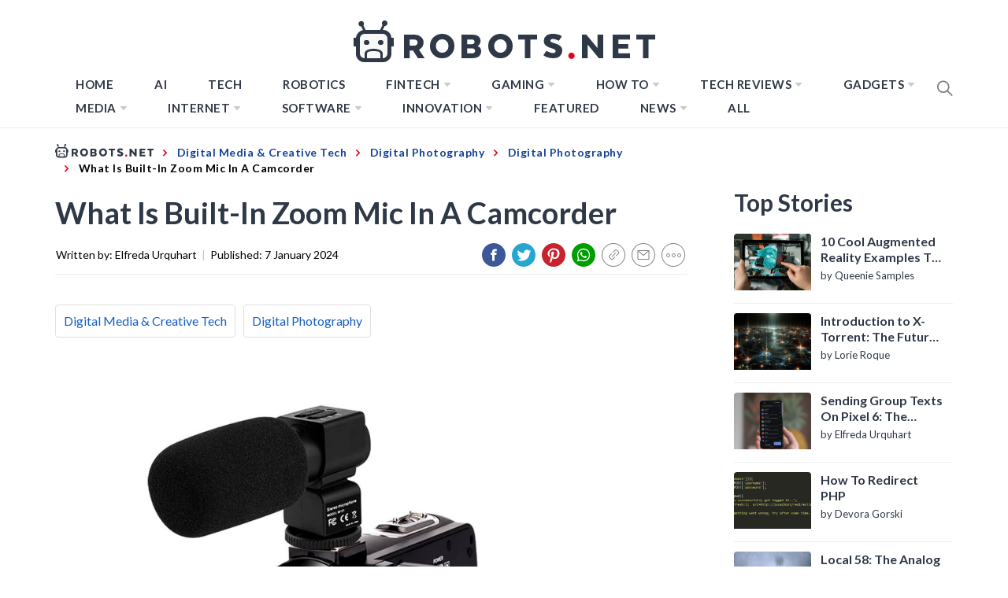

--- FILE ---
content_type: text/html; charset=UTF-8
request_url: https://robots.net/digital-media-and-creative-tech/digital-photography/what-is-built-in-zoom-mic-in-a-camcorder/
body_size: 60260
content:
<!DOCTYPE html>
<html lang="en-US">

<head>
    <style>
		html{line-height:1.15;-ms-text-size-adjust:100%;-webkit-text-size-adjust:100%}body{margin:0}h1{font-size:2em;margin:0.67em 0}a{background-color:transparent}b{font-weight:bolder}img{border-style:none}input{font-family:inherit;font-size:100%;line-height:1.15;margin:0}input{overflow:visible}[type="submit"]{-webkit-appearance:button}[type="submit"]::-moz-focus-inner{border-style:none;padding:0}[type="submit"]:-moz-focusring{outline:1px dotted ButtonText}[type="search"]{-webkit-appearance:textfield;outline-offset:-2px}[type="search"]::-webkit-search-decoration{-webkit-appearance:none}::-webkit-file-upload-button{-webkit-appearance:button;font:inherit}::-webkit-selection{color:#333;background:#fbedc4}html{-webkit-font-smoothing:antialiased;-moz-font-smoothing:grayscale;-moz-osx-font-smoothing:grayscale}input{color:#787878;font-family:'Roboto',sans-serif;font-size:18px;line-height:1.62}h1,h2,h3{clear:both;font-weight:700;font-family:'Barlow',sans-serif}h1,h2,h3{margin-top:15px;margin-bottom:20px;line-height:1.3}h1,h2,h3{color:#000}.site-branding .site-title,.site-banner .post-content:before{font-family:'Barlow',sans-serif}.entry-title{margin-top:0;margin-bottom:15px}.entry-title-big{font-size:38px}.entry-title-medium{font-size:18px}.entry-title-small{font-size:16px}p{margin-top:0;margin-bottom:15px}i{font-style:italic}ins{background:#fff;text-decoration:none}html{box-sizing:border-box}*,*:before,*:after{box-sizing:inherit}body{background:#fff}ul{margin:0 0 1.5em 3em}ul{list-style:disc}li > ul{margin-bottom:0;margin-left:1.5em}img{height:auto;max-width:100%}input[type="submit"]{border:0;background:#000;color:#fff;height:45px;outline:0;line-height:45px;padding-left:15px;padding-right:15px}input[type="search"]{color:#666;border:1px solid #eee;outline:0;padding-left:15px;padding-right:15px}input[type="search"]{height:45px;line-height:45px}a{color:#000;text-decoration:none}a:visited{color:#000}.site-header{background:#fff;position:relative;width:100%;left:0;right:0;z-index:999;padding-top:20px;padding-bottom:20px}.site-middlebar{display:block;padding-top:10px;padding-bottom:10px}.middlebar-items{display:flex;align-items:center;justify-content:space-between}.site-branding .site-title{font-size:34px;font-weight:700;line-height:1.2;margin:0 auto 10px}.navigation-area{background:#fff;border-bottom:1px solid;position:relative;text-align:center}.navigation-area:before{content:"";display:block;height:1px;background:linear-gradient(to left,#fff 0%,#eee 50%,#fff 100%);width:100%}.main-navigation .icon-sidr,.main-navigation .nav-right{position:absolute;width:100px}.main-navigation .icon-sidr{left:0;text-align:left}.main-navigation .nav-right{right:0;text-align:right}.main-navigation .nav-right .icon-search{color:#797979;font-size:26px;line-height:1px}.main-navigation .nav-right .icon-search{padding-top:15px;padding-bottom:15px;display:inline-block;vertical-align:middle}.main-navigation .toggle-menu{text-align:center;font-size:15px;display:none;margin:15px auto}.toggle-menu .menu-label{font-size:12px;font-weight:700;text-transform:uppercase}@media only screen and (max-width:991px){.main-navigation .toggle-menu{display:block}.main-navigation .navigation-area #primary-menu{display:none;visibility:hidden;filter:alpha(opacity=0);opacity:0}}.offcanvas-toggle .trigger-icon{display:block}.main-navigation .menu ul{display:inline-block;margin:0 100px;padding:0;list-style:none;vertical-align:top}.main-navigation .menu ul > li{float:left}.main-navigation .menu ul li{position:relative;display:block}.main-navigation .menu ul li i{padding-left:5px;display:inline-block;vertical-align:middle;color:#cacaca;font-size:18px;line-height:1}.main-navigation .menu ul > li > a{font-size:15px;font-weight:700;letter-spacing:0.5px;padding:0 10px;text-transform:uppercase}.main-navigation .menu ul > li.current-menu-item > a{color:#ff4200}@media only screen and (min-width:992px){.main-navigation .menu ul ul li{width:250px}.main-navigation .menu ul > li > a{position:relative;display:block;padding-top:20px;padding-bottom:20px}.main-navigation .menu ul ul a{display:block;padding:10px 15px;line-height:inherit}.main-navigation .menu ul ul a:before{content:"\f284";color:#cacaca;font-size:18px;margin-right:8px;vertical-align:middle}.main-navigation .menu ul ul{background-color:#fff;position:absolute;text-align:left;visibility:hidden;filter:alpha(opacity=0);opacity:0;margin:0 auto;padding:0;box-shadow:0px 2px 8px rgba(0,0,0,0.06);border:1px solid #eee}.main-navigation .menu > ul > li > ul:before{position:absolute;left:22px;top:-10px;z-index:1;content:"";display:block;width:0;height:0;border-left:10px solid transparent;border-right:10px solid transparent;border-bottom:10px solid #eee}.main-navigation .menu > ul > li > ul:after{position:absolute;left:23px;top:-8px;z-index:2;content:"";display:block;width:0;height:0;border-left:9px solid transparent;border-right:9px solid transparent;border-bottom:9px solid #fff}.main-navigation .menu > ul > li > ul{top:100%;left:0}}@media only screen and (max-width:991px){.site .site-header{display:block;padding-top:10px;padding-bottom:10px}}#offcanvas-menu{background-color:#fcfcfc;position:fixed;top:0;height:100%;right:-100%;padding:20px;width:340px;z-index:99999;overflow-y:scroll;scrollbar-width:none;-ms-overflow-style:none}#offcanvas-menu::-webkit-scrollbar{width:0;height:0}@media screen and (min-width:768px){#offcanvas-menu{border-left:1px solid #ededed}}@media screen and (max-width:991px){#offcanvas-menu{width:60%}}@media screen and (max-width:767px){#offcanvas-menu{width:100%}}#offcanvas-menu .close-offcanvas-menu{text-align:right}#offcanvas-menu .close-offcanvas-menu .offcanvas-close{font-size:14px;font-weight:700;margin:10px auto;display:block;text-transform:uppercase;text-align:right}.offcanvas-close span{display:inline-block;vertical-align:middle}.offcanvas-navigation{width:100%}.offcanvas-item{margin-bottom:20px}.offcanvas-title{margin-bottom:15px;text-transform:uppercase;font-size:14px;font-weight:700}.offcanvas-navigation ul{list-style:none;margin:0;padding:0}.offcanvas-navigation li{border-bottom:1px solid #eeeeee}.offcanvas-navigation li.menu-item-has-children{position:relative}.offcanvas-navigation li:last-child{border-bottom:none}.offcanvas-navigation a{display:block;font-size:14px;font-weight:700;padding:12px 0;text-decoration:none;text-transform:uppercase;position:relative}.offcanvas-navigation li a i{position:absolute;top:0;right:0;bottom:0;width:30px;z-index:1}.offcanvas-navigation li a i:before,.offcanvas-navigation li a i:after{content:'';width:13px;height:1px;background-color:#000;position:absolute;margin:auto;top:0;right:0;bottom:0;left:0}.offcanvas-navigation li a i:after{width:1px;height:13px}.offcanvas-navigation .sub-menu{border-top:1px solid #eeeeee;display:none}@media only screen and (max-width:991px){.offcanvas-overlay{width:0;height:0;filter:alpha(opacity=0);opacity:0}}.site{overflow-x:hidden}.screen-reader-text{border:0;clip:rect(1px,1px,1px,1px);clip-path:inset(50%);height:1px;margin:-1px;overflow:hidden;padding:0;position:absolute !important;width:1px;word-wrap:normal !important}.entry-content:before,.entry-content:after,.wrapper:before,.wrapper:after,.twp-row:before,.twp-row:after,.site-header:before,.site-header:after,.site-content:before,.site-content:after,.content-area:before,.content-area:after,.widget:before,.widget:after,.site-footer:before,.site-footer:after{content:"";display:table;table-layout:fixed}.entry-content:after,.wrapper:after,.twp-row:after,.site-header:after,.site-content:after,.content-area:after,.widget:after,.site-footer:after{clear:both}.widget{margin-left:auto;margin-right:auto;margin-bottom:20px}.widget-title{font-size:18px;font-weight:700;margin:0 auto 30px;padding-bottom:15px;position:relative;text-transform:capitalize}.widget-title{border-bottom:2px solid}.widget-title:after{background:#000;content:"";height:2px;left:0;position:absolute;top:100%;width:100px}.widget ul{list-style:none;padding-left:0;padding-right:0;margin-left:0;margin-right:0}.widget ul li{margin-bottom:10px}.widget_nav_menu ul li a{margin:0 0 15px;display:block;border-bottom:1px solid;padding-bottom:10px}.site .widget ul li:last-child{border-bottom:0;padding-bottom:0}.twp-row{margin-left:-15px;margin-right:-15px}.twp-row .column{float:left;padding-left:15px;padding-right:15px}.column{width:100%}.column-quarter{width:25%}.column-three-1{width:33.33%}@media only screen and (max-width:991px){.column-five-sm{width:50%}}@media only screen and (max-width:575px){.column{width:100%}}.twp-blocks{padding-top:40px;padding-bottom:40px}.site-banner.twp-blocks{padding-top:20px}.data-bg{background-color:#f4f7f6;background-repeat:no-repeat;background-size:cover;background-position:center;display:block}.data-bg-medium{height:200px}.data-bg-big{height:260px}.wrapper,.site-content{padding-right:15px;padding-left:15px;margin-right:auto;margin-left:auto}@media (min-width:768px){.wrapper,.site-content{width:750px}}@media (min-width:992px){.wrapper,.site-content{width:970px}}@media (min-width:1200px){.wrapper,.site-content{width:1170px}}@media (min-width:1370px){.wrapper,.site-content{width:1200px}}.site-banner .twp-row{counter-reset:trending}.post-thumb{position:relative;border-radius:4px;overflow:hidden}.post-content{position:relative;margin-top:15px;min-height:50px}.site-banner .post-content{padding-left:54px}.site-banner .post-content:before{color:#000;counter-increment:trending;content:counter(trending);background-color:#F1F1F1;display:block;font-size:18px;font-weight:700;height:44px;border-radius:44px;position:absolute;left:0;top:0;text-align:center;line-height:44px;width:44px}.site-recommended{border-top:1px solid}@media only screen and (min-width:992px){.recommended-load:nth-child(3n+1){clear:left}}@media only screen and (max-width:991px){.recommended-load:nth-child(2n+1){clear:left}}#primary,#secondary{float:left;width:100%;padding-top:40px}.home #primary,.home #secondary{padding-top:0}#primary{padding-bottom:20px;width:66.66%}#secondary{width:33.33%}@media only screen and (min-width:992px){body.right-sidebar #primary{border-right:1px solid #eeeeee;padding-right:30px}body.right-sidebar #secondary{padding-left:30px}}@media only screen and (max-width:991px){#primary,#secondary{width:100%}}.block-title{position:relative;margin-bottom:15px;padding-bottom:15px}.block-title:after{content:"";display:block;background:#000;width:80px;height:2px;margin-top:15px}.entry-meta{padding:15px 0}.entry-meta-category a{background:#000;color:#fff;display:inline-block;position:relative;padding:6px 8px;margin:5px 2px;font-weight:700;font-size:12px;line-height:1}.entry-meta-category a:after{content:'';position:absolute;top:100%;left:0;border-right:4px solid;border-bottom:4px solid transparent;border-right-color:#000;width:0;z-index:1}.search-form label{display:block;margin:0 auto;width:70%;float:left}.search-form label .search-field{-webkit-border-radius:0;border-radius:0;width:100%;-webkit-appearance:none}.search-form .search-submit{float:left;padding-left:20px;padding-right:20px;-webkit-border-radius:0;border-radius:0;width:30%;-webkit-appearance:none}.popup-search{position:fixed;width:0;height:100%;overflow-y:auto;text-align:center;left:0;right:0;bottom:0;top:0;padding:20px;z-index:9999;filter:alpha(opacity=0);opacity:0;visibility:hidden;background-color:rgba(51,51,51,0.94);margin:auto;overflow:hidden}.popup-search-wrapper{display:table;height:100%;width:100%}.popup-search-form{display:table-cell;vertical-align:middle}.popup-search .close-popup{position:fixed;bottom:80px;right:0;left:0;margin:auto;z-index:1;width:40px;height:30px;filter:alpha(opacity=100);opacity:1}.popup-search .close-popup:after,.popup-search .close-popup:before{content:'';height:1px;width:41px;position:absolute;background-color:#fff;left:0;right:0;bottom:0;top:0;margin:auto}.popup-search .close-popup:before{-webkit-transform:rotate(-45deg);-moz-transform:rotate(-45deg);-ms-transform:rotate(-45deg);-o-transform:rotate(-45deg);transform:rotate(-45deg)}.popup-search .close-popup:after{-webkit-transform:rotate(45deg);-moz-transform:rotate(45deg);-ms-transform:rotate(45deg);-o-transform:rotate(45deg);transform:rotate(45deg)}.popup-search-form .search-form{max-width:720px;margin-left:auto;margin-right:auto}.popup-search-form .search-form label{display:block;float:left;width:70%}.popup-search-form .search-form label input[type="search"]{padding-left:20px;padding-right:20px}.popup-search-form .search-form .search-submit{width:30%}.footer-bottom{border-top:1px solid;padding-top:30px;padding-bottom:30px}.site-copyright,.footer-menu{display:inline-block;font-size:12px;font-weight:700;letter-spacing:1px;text-transform:uppercase;vertical-align:middle}.footer-menu{float:right}.footer-menu ul li a{display:block;padding-left:5px;padding-right:5px}.footer-menu ul li:last-child a{padding-right:0}.scroll-up{background:#fff;color:#000;position:fixed;z-index:8000;bottom:20px;right:20px;display:none;width:45px;height:45px;font-size:28px;line-height:45px;text-align:center;text-decoration:none;border-radius:100%;box-shadow:0px 0px 25px rgba(0,0,0,0.1);-webkit-box-shadow:0px 0px 25px rgba(0,0,0,0.1);-moz-box-shadow:0px 0px 25px rgba(0,0,0,0.1);-ms-box-shadow:0px 0px 25px rgba(0,0,0,0.1);-o-box-shadow:0px 0px 25px rgba(0,0,0,0.1)}@media (max-width:767px){.scroll-up{right:20px;bottom:20px}}.footer-menu ul{float:none;margin:0 auto;padding:0}.footer-menu ul li{display:inline-block;vertical-align:middle}.page{margin:0 0 1.5em}.page .content-area .entry-content a{box-shadow:0 -2px 0 #ffcc00 inset}iframe{max-width:100%}.main-navigation .menu ul ul a:before{display:inline-block;font-family:"Ionicons";speak:none;font-style:normal;font-weight:normal;font-variant:normal;text-transform:none;text-rendering:auto;line-height:1;-webkit-font-smoothing:antialiased;-moz-osx-font-smoothing:grayscale}@media only screen and (max-width:767px){.site-branding{margin-left:auto;margin-right:auto;margin-bottom:30px}.middlebar-items{display:block}}.site .navigation-area,.site-recommended,.footer-bottom,.widget-title,.widget_nav_menu ul li a{border-color:#eeeeee}.spidochetube_inner{float:left;background-color:#111;padding:10px;width:100%;box-sizing:border-box;margin-bottom:28px;}#spidochetube_player{width:68.0852%;float:left}#player{width:100%}#spidochetube_list{overflow:auto;float:right;-webkit-overflow-scrolling:touch;width:31%;background-color:#111;padding:5px 0;border:1px solid #000;border-left:none;margin:0;padding-top:38%;height:0}#spidochetube_list li{border-top:1px solid #1F1F1F;border-bottom:1px solid #000;display:block;margin-left:16px;padding:6px 0;background-color:#111;position:relative}#spidochetube_list li:first-child{border-top:none}#spidochetube_list li:last-child{border-bottom:none}#spidochetube_list li span{color:#999;display:inline-block;width:48%;margin-left:4%;margin-right:3%;font-size:12px;word-break:break-word}#spidochetube_list li img{vertical-align:top;width:43%}#spidochetube_list li.spidochetube_current{background-color:#535454}#spidochetube_list .playing{display:none;position:absolute;left:-25px;top:36px;font-size:8px}#spidochetube_list::-webkit-scrollbar{width:2px}#spidochetube_list::-webkit-scrollbar-track{background:#000000}#spidochetube_list::-webkit-scrollbar-thumb{background:#888}#spidochetube_list{overflow-y:overlay}#spidochetube_list .vid-num{display:inline-block;position:absolute;left:-24px;top:36px;font-size:8px}#spidochetube_list li.spidochetube_current span{color:#fff}ul#spidochetube_list li:first-child{margin-top:-120%}#spidochetube_list li a{width:100%;display:block;margin:0}@media (max-width:480px){#spidochetube_list li{margin-left:5px;margin-right:5px}#spidochetube_list li img{width:100%}#spidochetube_list li span{width:100%;margin-left:0;margin-right:0;margin-top:4px}}@media (max-width:1369px){#spidochetube_list li span{overflow:hidden;text-overflow:ellipsis;max-height:62px}}@font-face{font-family:'Barlow';font-style:italic;font-weight:300;src:local('Barlow Light Italic'),local('Barlow-LightItalic'),url(https://fonts.gstatic.com/s/barlow/v4/7cHsv4kjgoGqM7E_CfOQ4mouvT8.ttf) format('truetype')}@font-face{font-family:'Barlow';font-style:italic;font-weight:400;src:local('Barlow Italic'),local('Barlow-Italic'),url(https://fonts.gstatic.com/s/barlow/v4/7cHrv4kjgoGqM7E_Cfs7wHo.ttf) format('truetype')}@font-face{font-family:'Barlow';font-style:italic;font-weight:700;src:local('Barlow Bold Italic'),local('Barlow-BoldItalic'),url(https://fonts.gstatic.com/s/barlow/v4/7cHsv4kjgoGqM7E_CfOA5WouvT8.ttf) format('truetype')}@font-face{font-family:'Barlow';font-style:normal;font-weight:300;src:local('Barlow Light'),local('Barlow-Light'),url(https://fonts.gstatic.com/s/barlow/v4/7cHqv4kjgoGqM7E3p-ks51op.ttf) format('truetype')}@font-face{font-family:'Barlow';font-style:normal;font-weight:400;src:local('Barlow Regular'),local('Barlow-Regular'),url(https://fonts.gstatic.com/s/barlow/v4/7cHpv4kjgoGqM7E_DMs8.ttf) format('truetype')}@font-face{font-family:'Barlow';font-style:normal;font-weight:700;src:local('Barlow Bold'),local('Barlow-Bold'),url(https://fonts.gstatic.com/s/barlow/v4/7cHqv4kjgoGqM7E3t-4s51op.ttf) format('truetype')}@font-face{font-family:'Roboto';font-style:italic;font-weight:300;src:local('Roboto Light Italic'),local('Roboto-LightItalic'),url(https://fonts.gstatic.com/s/roboto/v20/KFOjCnqEu92Fr1Mu51TjASc6CsE.ttf) format('truetype')}@font-face{font-family:'Roboto';font-style:italic;font-weight:400;src:local('Roboto Italic'),local('Roboto-Italic'),url(https://fonts.gstatic.com/s/roboto/v20/KFOkCnqEu92Fr1Mu51xIIzc.ttf) format('truetype')}@font-face{font-family:'Roboto';font-style:italic;font-weight:700;src:local('Roboto Bold Italic'),local('Roboto-BoldItalic'),url(https://fonts.gstatic.com/s/roboto/v20/KFOjCnqEu92Fr1Mu51TzBic6CsE.ttf) format('truetype')}@font-face{font-family:'Roboto';font-style:normal;font-weight:300;src:local('Roboto Light'),local('Roboto-Light'),url(https://fonts.gstatic.com/s/roboto/v20/KFOlCnqEu92Fr1MmSU5fBBc9.ttf) format('truetype')}@font-face{font-family:'Roboto';font-style:normal;font-weight:400;src:local('Roboto'),local('Roboto-Regular'),url(https://fonts.gstatic.com/s/roboto/v20/KFOmCnqEu92Fr1Mu4mxP.ttf) format('truetype')}@font-face{font-family:'Roboto';font-style:normal;font-weight:700;src:local('Roboto Bold'),local('Roboto-Bold'),url(https://fonts.gstatic.com/s/roboto/v20/KFOlCnqEu92Fr1MmWUlfBBc9.ttf) format('truetype')}@font-face{font-family:"Ionicons";src:url("https://robots.net/wp-content/themes/blog-prime/assets/lib/ionicons/fonts/ionicons.eot?v=4.5.5");src:url("https://robots.net/wp-content/themes/blog-prime/assets/lib/ionicons/fonts/ionicons.eot?v=4.5.5#iefix") format("embedded-opentype"),url("https://robots.net/wp-content/themes/blog-prime/assets/lib/ionicons/fonts/ionicons.woff2?v=4.5.5") format("woff2"),url("https://robots.net/wp-content/themes/blog-prime/assets/lib/ionicons/fonts/ionicons.woff?v=4.5.5") format("woff"),url("https://robots.net/wp-content/themes/blog-prime/assets/lib/ionicons/fonts/ionicons.ttf?v=4.5.5") format("truetype"),url("https://robots.net/wp-content/themes/blog-prime/assets/lib/ionicons/fonts/ionicons.svg?v=4.5.5#Ionicons") format("svg");font-weight:normal;font-style:normal}.ion,.ion-ios-arrow-up:before,.ion-ios-search:before,.ion-md-arrow-dropdown:before{display:inline-block;font-family:"Ionicons";speak:none;font-style:normal;font-weight:normal;font-variant:normal;text-transform:none;text-rendering:auto;line-height:1;-webkit-font-smoothing:antialiased;-moz-osx-font-smoothing:grayscale}.ion-ios-arrow-up:before{content:"\f3d8"}.ion-ios-search:before{content:"\f4a5"}.ion-md-arrow-dropdown:before{content:"\f280"}.sidr{background:#fcfcfc;display:block;position:fixed;top:0;height:100%;z-index:9999;width:340px;overflow-x:hidden;overflow-y:auto;box-shadow:0px 0px 25px rgba(0,0,0,0.1);-webkit-box-shadow:0px 0px 25px rgba(0,0,0,0.1);-moz-box-shadow:0px 0px 25px rgba(0,0,0,0.1);-ms-box-shadow:0px 0px 25px rgba(0,0,0,0.1);-o-box-shadow:0px 0px 25px rgba(0,0,0,0.1)}.sidr.left{left:-340px;right:auto}.sidr{padding:20px}#hamburger-one{display:block;margin:15px auto;height:30px;position:relative}#hamburger-one span{display:block;position:absolute;left:14px;height:2px;background:#000}#hamburger-one span:before{content:'';display:block;position:absolute;left:-14px;height:4px;width:4px;background:#000;border-radius:100%}#hamburger-one span:nth-of-type(1){width:40px;top:0px}#hamburger-one span:nth-of-type(2){width:30px;top:8px}#hamburger-one span:nth-of-type(3){width:25px;top:16px}#hamburger-one span:nth-of-type(4){width:35px;top:24px}@font-face{font-family:'Lato';font-style:italic;font-weight:100;font-display:swap;src:local('Lato Hairline Italic'),local('Lato-HairlineItalic'),url(https://fonts.gstatic.com/s/lato/v16/S6u-w4BMUTPHjxsIPx-oPCc.ttf) format('truetype')}@font-face{font-family:'Lato';font-style:italic;font-weight:300;font-display:swap;src:local('Lato Light Italic'),local('Lato-LightItalic'),url(https://fonts.gstatic.com/s/lato/v16/S6u_w4BMUTPHjxsI9w2_Gwfo.ttf) format('truetype')}@font-face{font-family:'Lato';font-style:italic;font-weight:400;font-display:swap;src:local('Lato Italic'),local('Lato-Italic'),url(https://fonts.gstatic.com/s/lato/v16/S6u8w4BMUTPHjxsAXC-v.ttf) format('truetype')}@font-face{font-family:'Lato';font-style:italic;font-weight:700;font-display:swap;src:local('Lato Bold Italic'),local('Lato-BoldItalic'),url(https://fonts.gstatic.com/s/lato/v16/S6u_w4BMUTPHjxsI5wq_Gwfo.ttf) format('truetype')}@font-face{font-family:'Lato';font-style:italic;font-weight:900;font-display:swap;src:local('Lato Black Italic'),local('Lato-BlackItalic'),url(https://fonts.gstatic.com/s/lato/v16/S6u_w4BMUTPHjxsI3wi_Gwfo.ttf) format('truetype')}@font-face{font-family:'Lato';font-style:normal;font-weight:100;font-display:swap;src:local('Lato Hairline'),local('Lato-Hairline'),url(https://fonts.gstatic.com/s/lato/v16/S6u8w4BMUTPHh30AXC-v.ttf) format('truetype')}@font-face{font-family:'Lato';font-style:normal;font-weight:300;font-display:swap;src:local('Lato Light'),local('Lato-Light'),url(https://fonts.gstatic.com/s/lato/v16/S6u9w4BMUTPHh7USSwiPHA.ttf) format('truetype')}@font-face{font-family:'Lato';font-style:normal;font-weight:400;font-display:swap;src:local('Lato Regular'),local('Lato-Regular'),url(https://fonts.gstatic.com/s/lato/v16/S6uyw4BMUTPHjx4wWw.ttf) format('truetype')}@font-face{font-family:'Lato';font-style:normal;font-weight:700;font-display:swap;src:local('Lato Bold'),local('Lato-Bold'),url(https://fonts.gstatic.com/s/lato/v16/S6u9w4BMUTPHh6UVSwiPHA.ttf) format('truetype')}@font-face{font-family:'Lato';font-style:normal;font-weight:900;font-display:swap;src:local('Lato Black'),local('Lato-Black'),url(https://fonts.gstatic.com/s/lato/v16/S6u9w4BMUTPHh50XSwiPHA.ttf) format('truetype')}*{padding:0;margin:0;box-sizing:border-box;animation:none;-webkit-animation:none}article{animation:none !important;-webkit-animation:none !important}.lazyloaded{animation:none;-webkit-animation:none}ins.adsbygoogle{background:transparent !important;text-align:center}body{background-color:#fff;color:#000;font-family:'Lato',sans-serif;font-size:20px}@media only screen and (min-width:1200px){body{left:0 !important}}a{color:#134297;font-family:'Lato',sans-serif;box-shadow:none}a:visited{outline:none}h1,h2,h3{font-family:'Lato',sans-serif;color:#2f3846}.hide-me{display:none}.page .content-area .entry-content a{box-shadow:none}.site #masthead{padding-bottom:10px;border-bottom:1px solid #ececec;padding-top:14px}.site #masthead .site-middlebar{padding-top:10px;padding-bottom:10px;display:block}@media only screen and (max-width:1200px){.site #masthead .site-middlebar{display:none}}.site #masthead .site-middlebar .middlebar-items .site-branding{width:100%;text-align:center;margin-right:0}.site #masthead .site-middlebar .middlebar-items .site-branding > .site-title{display:inline-block;margin-bottom:0;line-height:0;position:relative;top:2px}.site #masthead .site-middlebar .middlebar-items .site-branding > .site-title > a{outline:none}.site #masthead .main-navigation .menu ul{margin:0}.site #masthead #site-navigation .navigation-area{border:0 none;margin:0}.site #masthead #site-navigation .navigation-area::before{background:none}.site #masthead #site-navigation .navigation-area .menu{display:inline-block}@media only screen and (max-width:1200px){.site #masthead #site-navigation .navigation-area .menu{display:none}}.site #masthead #site-navigation .navigation-area .menu > ul.menu > li{margin:0 16px}.site #masthead #site-navigation .navigation-area .menu > ul.menu > li > a{color:#2f3846;font-size:15px;text-transform:uppercase;letter-spacing:0.5px}.site #masthead #site-navigation .navigation-area .menu > ul.menu > li.current-menu-item > a{color:#7fadff}.site #masthead #site-navigation .navigation-area .menu > ul.menu > li.menu-item > ul.sub-menu{background-color:#2f3847;border:0 none;padding:10px 0}.site #masthead #site-navigation .navigation-area .menu > ul.menu > li.menu-item > ul.sub-menu > li > a{color:#fff;text-transform:uppercase;font-family:'Lato',sans-serif;font-size:13px;padding:6px 24px}.site #masthead #site-navigation .navigation-area .menu > ul.menu > li.menu-item > ul.sub-menu > li > a:before{display:none}.site #masthead #site-navigation .navigation-area .menu > ul.menu > li.menu-item > ul.sub-menu:after{border-bottom:0 none}.site #masthead #site-navigation .navigation-area .menu > ul.menu > li.menu-item > ul.sub-menu:before{border-bottom:0 none}.site #masthead #site-navigation .navigation-area .menu-logo{display:none}@media only screen and (max-width:1200px){.site #masthead #site-navigation .navigation-area .menu-logo{display:block}}.site #masthead #site-navigation .navigation-area .menu-logo > a > img{height:34px;width:100%}.site #masthead #site-navigation .navigation-area #widgets-nav{display:none}@media only screen and (max-width:1200px){.site #masthead #site-navigation .navigation-area #widgets-nav{display:inline-block}}.site #masthead #site-navigation .navigation-area #widgets-nav #hamburger-one{margin:3px auto 0}@media only screen and (max-width:400px){.site #masthead #site-navigation .navigation-area #widgets-nav #hamburger-one{margin-top:0}}@media only screen and (max-width:360px){.site #masthead #site-navigation .navigation-area #widgets-nav #hamburger-one{margin-top:-3px}}.site #masthead #site-navigation .navigation-area #widgets-nav #hamburger-one > span{left:3px}.site #masthead #site-navigation .navigation-area #widgets-nav #hamburger-one > span:nth-of-type(1){background:#fff;width:25px}.site #masthead #site-navigation .navigation-area #widgets-nav #hamburger-one > span:nth-of-type(2){width:25px}.site #masthead #site-navigation .navigation-area #widgets-nav #hamburger-one > span:nth-of-type(3){width:25px}.site #masthead #site-navigation .navigation-area #widgets-nav #hamburger-one > span:nth-of-type(4){width:25px}.site #masthead #site-navigation .navigation-area #widgets-nav #hamburger-one > span::before{display:none}.site #masthead #site-navigation .navigation-area .nav-right span.icon-search{padding:7px 0}@media only screen and (max-width:400px){.site #masthead #site-navigation .navigation-area .nav-right span.icon-search{margin-top:-3px}}@media only screen and (max-width:360px){.site #masthead #site-navigation .navigation-area .nav-right span.icon-search{margin-top:-5px}}@media only screen and (max-width:991px){.site #masthead #site-navigation .navigation-area .toggle-menu{display:none}}@media only screen and (max-width:1199px){.site #masthead #site-navigation .wrapper{max-width:100%;width:100%;padding-left:25px;padding-right:25px}}@media only screen and (max-width:991px){.site #masthead #site-navigation .wrapper{padding-left:25px;padding-right:25px;width:100%}}@media only screen and (max-width:480px){.site #masthead #site-navigation .wrapper{padding-left:15px;padding-right:15px;width:100%}}body.home .site #masthead{border-bottom:0 none;padding-bottom:0}body.home .site #masthead .site-middlebar{display:block}@media only screen and (max-width:1200px){body.home .site #masthead .site-middlebar{display:none}}@media only screen and (max-width:1200px){body.home .site #masthead #site-navigation{margin-bottom:12px}}body.home .site #masthead #site-navigation .navigation-area{margin:0}@media (min-width:1201px){body.home .site #masthead #site-navigation .navigation-area{height:65px;}}body.home .site #masthead #site-navigation .navigation-area #widgets-nav{display:none}@media only screen and (max-width:1200px){body.home .site #masthead #site-navigation .navigation-area #widgets-nav{display:inline-block}}body.home .site #masthead #site-navigation .navigation-area #widgets-nav #hamburger-one{margin:15px auto}@media only screen and (max-width:1200px){body.home .site #masthead #site-navigation .navigation-area #widgets-nav #hamburger-one{margin:2px auto}}@media only screen and (max-width:390px){body.home .site #masthead #site-navigation .navigation-area #widgets-nav #hamburger-one{margin:0 auto}}@media only screen and (max-width:320px){body.home .site #masthead #site-navigation .navigation-area #widgets-nav #hamburger-one{margin-top:-2px}}body.home .site #masthead #site-navigation .navigation-area .menu{display:inline-block}@media only screen and (max-width:1200px){body.home .site #masthead #site-navigation .navigation-area .menu{display:none}}body.home .site #masthead #site-navigation .navigation-area .menu-logo{display:none}@media only screen and (max-width:1200px){body.home .site #masthead #site-navigation .navigation-area .menu-logo{display:block}}body.home .site #masthead #site-navigation .navigation-area .nav-right span.icon-search{padding-top:15px;padding-bottom:15px;height:32px;width:19.5px;}@media only screen and (max-width:1200px){body.home .site #masthead #site-navigation .navigation-area .nav-right span.icon-search{padding-top:7px;padding-bottom:7px}}body.home .site #primary{padding-top:0}.site .site-banner{padding-top:0;padding-bottom:50px}@media (min-width:991px){.site .site-banner{height:507px;}}@media only screen and (max-width:991px){.site .site-banner{padding-bottom:20px}}@media only screen and (max-width:1200px){.site .site-banner .wrapper{margin:0;padding:0;width:100%;max-width:100%}}.site .site-banner .twp-row{border-bottom:1px solid #ececec;padding-bottom:60px;margin-bottom:0;margin-left:0;margin-right:0}@media only screen and (max-width:991px){.site .site-banner .twp-row{padding-bottom:10px}}.site .site-banner .twp-row > .column{padding-left:1px;padding-right:1px}@media only screen and (max-width:991px){.site .site-banner .twp-row > .column{margin-bottom:20px}}@media only screen and (max-width:767px){.site .site-banner .twp-row > .column{width:100%}}.site .site-banner .twp-row > .column .post-thumb{border-radius:0;height:300px;}.site .site-banner .twp-row > .column .post-thumb > a{height:300px;width:100%;}.site .site-banner .twp-row > .column .post-thumb .postcat{position:absolute;z-index:9;top:0}.site .site-banner .twp-row > .column .post-thumb .postcat a{color:#fff;font-size:12px;text-transform:uppercase}.site .site-banner .twp-row > .column .post-thumb .postcat span{margin-right:2px;padding:2px 14px 4px;background-color:#194e7f;display:inline-block;margin-bottom:2px}.site .site-banner .twp-row > .column .post-content{padding-left:0;min-height:auto;margin-top:10px}.site .site-banner .twp-row > .column .post-content > h2.entry-title{text-align:center;margin-bottom:7px}@media (min-width:768px){.site .site-banner .twp-row > .column .post-content > h2.entry-title{height:58px;}}.site .site-banner .twp-row > .column .post-content > h2.entry-title > a{display:inline-block;font-size:24px;color:#2f3846;padding:0 14px;font-weight:700;line-height:normal;display:-webkit-box;-webkit-line-clamp:2;-webkit-box-orient:vertical;overflow:hidden;font-display:swap;}.site .site-banner .twp-row > .column .post-content > h2.entry-title > a::after{top:0}@media all and (-ms-high-contrast:none),(-ms-high-contrast:active){.site .site-banner .twp-row > .column .post-content > h2.entry-title > a{height:2.6em;overflow:hidden}}.site .site-banner .twp-row > .column .post-content:before{content:'';background-color:transparent;height:auto;width:auto;line-height:normal}.site .site-banner .twp-row > .column .post-author-date{font-size:13px;text-align:center;position:relative}.site .site-banner .twp-row > .column .post-author-date > span{color:#b1b1b1;display:inline-block;padding:0 3px}.site .site-banner .twp-row > .column .post-author-date > span.date{color:#2f3846;padding:0}@media only screen and (max-width:1199px){.site .site-content{max-width:100%;width:100%}}.site .site-content #primary{width:100%;max-width:1110px;border:0 none;padding-top:0}@media only screen and (min-width:1200px){.site .site-content #primary{max-width:73%}}@media only screen and (max-width:1199px){.site .site-content #primary{max-width:100%;padding-right:15px;padding-left:15px}}@media only screen and (max-width:480px){.site .site-content #primary{padding-left:0;padding-right:0;padding-top:10px}}.site .site-content #primary .site-main .topStory-container h2{font-size:36px;margin-top:-10px;margin-bottom:10px}@media only screen and (max-width:1199px){.site .site-content #primary .site-main .topStory-container h2{text-align:center;margin-top:10px;margin-bottom:20px}}.site .site-content #primary .site-main .topStory-container .topStory-content .post-row-content{display:-ms-grid;display:grid;-ms-grid-columns:38% 30px 1fr;grid-template-columns:38% 1fr;grid-gap:30px;position:relative;border:1px solid #ececec;margin-bottom:20px}@media only screen and (max-width:767px){.site .site-content #primary .site-main .topStory-container .topStory-content .post-row-content{-ms-grid-template-columns:1fr;grid-template-columns:1fr;grid-gap:0}}@media all and (-ms-high-contrast:none),(-ms-high-contrast:active){.site .site-content #primary .site-main .topStory-container .topStory-content .post-row-content{display:-ms-flexbox}}.site .site-content #primary .site-main .topStory-container .topStory-content .post-row-content > .image-container{line-height:0}@media all and (-ms-high-contrast:none),(-ms-high-contrast:active){.site .site-content #primary .site-main .topStory-container .topStory-content .post-row-content > .image-container{margin-right:20px;width:100%}}.site .site-content #primary .site-main .topStory-container .topStory-content .post-row-content > .image-container > a > img{width:100%;max-width:100%;height:100%;object-fit:cover}.site .site-content #primary .site-main .topStory-container .topStory-content .post-row-content > .image-container > a > img.lazyload{display:none;}.site .site-content #primary .site-main .topStory-container .topStory-content .post-row-content > .image-container > a > img.lazyloaded{display:block;}.site .site-content #primary .site-main .topStory-container .topStory-content .post-row-content > .image-container > .postcat{position:absolute;z-index:9;top:0}.site .site-content #primary .site-main .topStory-container .topStory-content .post-row-content > .image-container > .postcat > span{margin-right:2px;padding:2px 14px 4px;background-color:#194e7f;display:inline-block;margin-bottom:2px}.site .site-content #primary .site-main .topStory-container .topStory-content .post-row-content > .image-container > .postcat > span > a{color:#fff;font-size:12px;text-transform:uppercase;line-height:23px}.site .site-content #primary .site-main .topStory-container .topStory-content .post-row-content > .content-container{padding:10px 24px 10px 0}@media only screen and (max-width:767px){.site .site-content #primary .site-main .topStory-container .topStory-content .post-row-content > .content-container{padding:0 20px 10px}}.site .site-content #primary .site-main .topStory-container .topStory-content .post-row-content > .content-container > h3{font-size:32px;line-height:normal;margin-bottom:4px}@media only screen and (max-width:1199px){.site .site-content #primary .site-main .topStory-container .topStory-content .post-row-content > .content-container > h3{font-size:24px}}.site .site-content #primary .site-main .topStory-container .topStory-content .post-row-content > .content-container > h3 > a{color:#2f3846}.site .site-content #primary .site-main .topStory-container .topStory-content .post-row-content > .content-container > h3 > a:visited{color:#2f3846}.site .site-content #primary .site-main .topStory-container .topStory-content .post-row-content > .content-container .author-date{font-size:13px;text-align:left;position:relative}.site .site-content #primary .site-main .topStory-container .topStory-content .post-row-content > .content-container .author-date .separator{color:#b1b1b1;display:inline-block;padding:0 3px}.site .site-content #primary .site-main .topStory-container .topStory-content .post-row-content > .content-container p{margin-top:10px}.site .site-content #primary .site-main .topStory-container .topStory-content .post-row-content > .content-container p a.moreLink{display:block;font-weight:700;width:100%;max-width:30px;color:#134297}.site .site-content #primary .site-main > .site-recommended{border:0 none}@media only screen and (max-width:991px){.site .site-content #primary .site-main > .site-recommended{padding-bottom:0;padding-top:0}}.site .site-content #primary .site-main > .site-recommended h2.block-title{font-size:36px;padding-bottom:0}@media only screen and (max-width:1199px){.site .site-content #primary .site-main > .site-recommended h2.block-title{text-align:center}}.site .site-content #primary .site-main > .site-recommended h2.block-title:after{display:none;color:#7fadff}.site .site-content #primary .site-main .site-recommended .recommended-post-wraper{display:grid;grid-gap:20px;grid-template-columns:repeat(3,1fr);margin-left:0;margin-right:0}@media only screen and (max-width:991px){.site .site-content #primary .site-main .site-recommended .recommended-post-wraper{grid-template-columns:repeat(3,1fr)}}@media only screen and (max-width:767px){.site .site-content #primary .site-main .site-recommended .recommended-post-wraper{grid-template-columns:repeat(2,1fr)}}@media only screen and (max-width:640px){.site .site-content #primary .site-main .site-recommended .recommended-post-wraper{grid-template-columns:1fr}}@media all and (-ms-high-contrast:none),(-ms-high-contrast:active){.site .site-content #primary .site-main .site-recommended .recommended-post-wraper{display:inline-block;width:100%}}.site .site-content #primary .site-main .site-recommended .recommended-post-wraper .column.recommended-load{width:100%;max-width:100%;float:none;padding:0;margin:0}@media all and (-ms-high-contrast:none),(-ms-high-contrast:active){.site .site-content #primary .site-main .site-recommended .recommended-post-wraper .column.recommended-load{clear:none;display:inline-block;vertical-align:top;margin-right:10px;margin-bottom:20px;max-width:none;width:23.4%}}.site .site-content #primary .site-main .site-recommended .recommended-post-wraper .column.recommended-load .post-thumb{border-radius:0}.site .site-content #primary .site-main .site-recommended .recommended-post-wraper .column.recommended-load .post-thumb .entry-meta-category{position:absolute;top:0;padding-top:0}.site .site-content #primary .site-main .site-recommended .recommended-post-wraper .column.recommended-load .post-thumb .entry-meta-category .cat-links a{margin-right:2px;padding:6px 14px 7px;background-color:#194e7f;display:inline-block;margin-bottom:2px;line-height:normal;text-transform:uppercase;font-weight:normal;margin-top:0;vertical-align:top;margin-left:0}.site .site-content #primary .site-main .site-recommended .recommended-post-wraper .column.recommended-load .post-thumb .entry-meta-category .cat-links a:after{display:none}.site .site-content #primary .site-main .site-recommended .recommended-post-wraper .column.recommended-load .post-thumb > a{width:100%;max-width:100%;height:170px}.site .site-content #primary .site-main .site-recommended .recommended-post-wraper .column.recommended-load .entry-content h3.entry-title{padding-top:14px;min-height:auto;margin-bottom:12px}@media only screen and (max-width:991px){.site .site-content #primary .site-main .site-recommended .recommended-post-wraper .column.recommended-load .entry-content h3.entry-title{min-height:auto;margin-bottom:10px}}.site .site-content #primary .site-main .site-recommended .recommended-post-wraper .column.recommended-load .entry-content h3.entry-title > a{-webkit-box-shadow:none;box-shadow:none;color:#2f3846;font-size:20px;display:-webkit-box;-webkit-line-clamp:2;-webkit-box-orient:vertical;overflow:hidden}.site .site-content #primary .site-main .site-recommended .recommended-post-wraper .column.recommended-load .entry-content .post-author-date{font-size:13px;text-align:left;position:relative}.site .site-content #primary .site-main .site-recommended .recommended-post-wraper .column.recommended-load .entry-content .post-author-date > span{color:#b1b1b1;display:inline-block;padding:0 3px}.site .site-content #primary .site-main .site-recommended .recommended-post-wraper .column.recommended-load .entry-content .post-author-date > span.date{color:#2f3846;padding:0}.site .site-content #primary .site-main .site-recommended .recommended-post-wraper:before{display:none}.site .site-content #primary .site-main #sidr-nav{padding-left:0;padding-right:0;}@media only screen and (max-width:320px){.site .site-content #primary .site-main #sidr-nav{width:320px}}.site .site-content #primary .site-main #sidr-nav .sidebar-nav-container{position:relative;padding:10px 16px;display:grid;grid-gap:20px;grid-template-columns:10% 1fr;align-items:end;border-bottom:1px solid #eee}.site .site-content #primary .site-main #sidr-nav .sidebar-nav-container > a > img{height:25px}.site .site-content #primary .site-main #sidr-nav .sidr-area .widget_nav_menu h2.widget-title{display:none}.site .site-content #primary .site-main #sidr-nav .sidr-area ul.menu > li{margin-bottom:0}.site .site-content #primary .site-main #sidr-nav .sidr-area ul.menu > li > a{color:#2f3846;font-size:14px;padding:12px 14px 11px;text-transform:uppercase;margin-bottom:0;display:inline-block;width:100%;position:relative;outline:none}.site .site-content #primary .site-main #sidr-nav .sidr-area ul.menu > li > ul.sub-menu{position:relative;display:none}.site .site-content #primary .site-main #sidr-nav .sidr-area ul.menu > li > ul.sub-menu > li{margin-bottom:0}.site .site-content #primary .site-main #sidr-nav .sidr-area ul.menu > li > ul.sub-menu > li > a{color:#2f3846;font-size:14px;padding:10px 14px 10px 30px;text-transform:uppercase;margin-bottom:0;display:inline-block;width:100%;white-space:normal}.site .site-content #primary .site-main #sidr-nav .sidr-area ul.menu > li.menu-item-has-children > a{color:#000}.site .site-content #primary .site-main #sidr-nav .sidr-area ul.menu > li.menu-item-has-children > a:after{content:url("/wp-content/themes/blog-prime/assets/img/angle-arrow-down-black.svg");color:#2f3846;position:absolute;right:22px;-webkit-transform:scale(0.022);transform:scale(0.022);display:block;top:8px;width:20px;height:20px}.site .site-content #secondary{width:100%;max-width:27%}@media only screen and (max-width:1199px){.site .site-content #secondary{display:none}}.site .site-content #secondary .theiaStickySidebar .widget{margin-top:-4px}.site .scroll-up{background:#f4f4f4;box-shadow:none;width:60px;height:60px;line-height:58px}.site-footer .footer-bottom .footer-bottom-container{display:grid;grid-gap:20px;grid-template-columns:22% 1fr 14%;align-items:center}@media only screen and (max-width:1200px){.site-footer .footer-bottom .footer-bottom-container{grid-template-columns:repeat(1,1fr);text-align:center;grid-gap:10px}}@media all and (-ms-high-contrast:none),(-ms-high-contrast:active){.site-footer .footer-bottom .footer-bottom-container{display:inline-block;max-width:none;width:100%}}.site-footer .footer-bottom .footer-bottom-container .site-copyright{}@media only screen and (max-width:1200px){.site-footer .footer-bottom .footer-bottom-container .site-copyright{order:1}}@media all and (-ms-high-contrast:none),(-ms-high-contrast:active){.site-footer .footer-bottom .footer-bottom-container .site-copyright{display:inline-block;float:none;vertical-align:top;max-width:none;margin-right:50px}}.site-footer .footer-bottom .footer-bottom-container .site-copyright .site-info > a img{height:36px;max-width:251px;width:100%}@media only screen and (max-width:1200px){.site-footer .footer-bottom .footer-bottom-container .site-copyright .site-info > a > img{width:100%;max-width:210px}}.site-footer .footer-bottom .footer-bottom-container .footer-menu{}@media only screen and (max-width:1200px){.site-footer .footer-bottom .footer-bottom-container .footer-menu{order:3}}@media all and (-ms-high-contrast:none),(-ms-high-contrast:active){.site-footer .footer-bottom .footer-bottom-container .footer-menu{display:inline-block;float:none;vertical-align:top;max-width:none;margin-right:20px;margin-top:9px}}.site-footer .footer-bottom .footer-bottom-container .footer-menu .menu ul#footer-menu > li{margin:0 25px}@media only screen and (max-width:1200px){.site-footer .footer-bottom .footer-bottom-container .footer-menu .menu ul#footer-menu > li{margin:0 6px}}@media only screen and (max-width:480px){.site-footer .footer-bottom .footer-bottom-container .footer-menu .menu ul#footer-menu > li{margin:0}}.site-footer .footer-bottom .footer-bottom-container .footer-menu .menu ul#footer-menu > li > a{font-size:16px;color:#434b57;text-transform:none;letter-spacing:0}@media only screen and (max-width:480px){.site-footer .footer-bottom .footer-bottom-container .footer-menu .menu ul#footer-menu > li > a{font-size:14px}}.site-footer .footer-bottom .footer-bottom-container .footer-social{}@media only screen and (max-width:1200px){.site-footer .footer-bottom .footer-bottom-container .footer-social{order:2}}@media all and (-ms-high-contrast:none),(-ms-high-contrast:active){.site-footer .footer-bottom .footer-bottom-container .footer-social{display:inline-block;float:right;vertical-align:top;max-width:none}}.site-footer .footer-bottom .footer-bottom-container .footer-social > .media_icon{display:grid;grid-template-columns:repeat(5,1fr)}@media only screen and (max-width:1200px){.site-footer .footer-bottom .footer-bottom-container .footer-social > .media_icon{text-align:center;width:100%;max-width:200px;margin:0 auto}}@media all and (-ms-high-contrast:none),(-ms-high-contrast:active){.site-footer .footer-bottom .footer-bottom-container .footer-social > .media_icon{display:-ms-inline-flexbox;margin-top:6px}}.site-footer .footer-bottom .footer-bottom-container .footer-social > .media_icon > a{width:100%;max-width:30px}@media only screen and (max-width:1200px){.site-footer .footer-bottom .footer-bottom-container .footer-social > .media_icon > a{margin:auto}}@media all and (-ms-high-contrast:none),(-ms-high-contrast:active){.site-footer .footer-bottom .footer-bottom-container .footer-social > .media_icon > a{margin-right:10px}}@media (min-width:1370px){.wrapper,.site-content{width:1440px}}.small-rm{height:258px;overflow:hidden}#primary{padding-bottom:0px !important}#rm-anchor{padding-top:5px;font-size:12px !important}.elementor-screen-only,.screen-reader-text{position:absolute;top:-10000em;width:1px;height:1px;margin:-1px;padding:0;overflow:hidden;clip:rect(0,0,0,0);border:0}.elementor-clearfix:after{content:"";display:block;clear:both;width:0;height:0}.elementor{-webkit-hyphens:manual;-ms-hyphens:manual;hyphens:manual}.elementor *,.elementor:after,.elementor:before{-webkit-box-sizing:border-box;box-sizing:border-box}.elementor a{-webkit-box-shadow:none;box-shadow:none;text-decoration:none}.elementor-section{position:relative}.elementor-section .elementor-container{display:-webkit-box;display:-webkit-flex;display:-ms-flexbox;display:flex;margin-right:auto;margin-left:auto;position:relative}.elementor-section.elementor-section-boxed>.elementor-container{max-width:1140px}.elementor-row{width:100%;display:-webkit-box;display:-webkit-flex;display:-ms-flexbox;display:flex}@media (max-width:1024px){.elementor-row{-webkit-flex-wrap:wrap;-ms-flex-wrap:wrap;flex-wrap:wrap}}.elementor-column-wrap{width:100%;position:relative;display:-webkit-box;display:-webkit-flex;display:-ms-flexbox;display:flex}.elementor-widget-wrap{position:relative;width:100%;-webkit-flex-wrap:wrap;-ms-flex-wrap:wrap;flex-wrap:wrap;-webkit-align-content:flex-start;-ms-flex-line-pack:start;align-content:flex-start}.elementor:not(.elementor-bc-flex-widget) .elementor-widget-wrap{display:-webkit-box;display:-webkit-flex;display:-ms-flexbox;display:flex}.elementor-widget-wrap>.elementor-element{width:100%}.elementor-widget{position:relative}.elementor-column{position:relative;min-height:1px;display:-webkit-box;display:-webkit-flex;display:-ms-flexbox;display:flex}.elementor-column-gap-default>.elementor-row>.elementor-column>.elementor-element-populated{padding:10px}@media (min-width:768px){.elementor-column.elementor-col-100{width:100%}}@media (max-width:767px){.elementor-column{width:100%}}@media (min-width:1025px){#elementor-device-mode:after{content:"desktop"}}@media (min-width:768px) and (max-width:1024px){#elementor-device-mode:after{content:"tablet"}}@media (max-width:767px){#elementor-device-mode:after{content:"mobile"}}.elementor-widget-text-editor{color:#7a7a7a;font-family:"Roboto",Sans-serif;font-weight:400}.elementor-9090 .elementor-element.elementor-element-c6f047d{line-height:1em}@font-face{font-family:'Roboto';font-style:italic;font-weight:100;src:local('Roboto Thin Italic'),local('Roboto-ThinItalic'),url(https://fonts.gstatic.com/s/roboto/v20/KFOiCnqEu92Fr1Mu51QrEzAdKg.ttf) format('truetype')}@font-face{font-family:'Roboto';font-style:italic;font-weight:300;src:local('Roboto Light Italic'),local('Roboto-LightItalic'),url(https://fonts.gstatic.com/s/roboto/v20/KFOjCnqEu92Fr1Mu51TjASc6CsE.ttf) format('truetype')}@font-face{font-family:'Roboto';font-style:italic;font-weight:400;src:local('Roboto Italic'),local('Roboto-Italic'),url(https://fonts.gstatic.com/s/roboto/v20/KFOkCnqEu92Fr1Mu51xIIzc.ttf) format('truetype')}@font-face{font-family:'Roboto';font-style:italic;font-weight:500;src:local('Roboto Medium Italic'),local('Roboto-MediumItalic'),url(https://fonts.gstatic.com/s/roboto/v20/KFOjCnqEu92Fr1Mu51S7ACc6CsE.ttf) format('truetype')}@font-face{font-family:'Roboto';font-style:italic;font-weight:700;src:local('Roboto Bold Italic'),local('Roboto-BoldItalic'),url(https://fonts.gstatic.com/s/roboto/v20/KFOjCnqEu92Fr1Mu51TzBic6CsE.ttf) format('truetype')}@font-face{font-family:'Roboto';font-style:italic;font-weight:900;src:local('Roboto Black Italic'),local('Roboto-BlackItalic'),url(https://fonts.gstatic.com/s/roboto/v20/KFOjCnqEu92Fr1Mu51TLBCc6CsE.ttf) format('truetype')}@font-face{font-family:'Roboto';font-style:normal;font-weight:100;src:local('Roboto Thin'),local('Roboto-Thin'),url(https://fonts.gstatic.com/s/roboto/v20/KFOkCnqEu92Fr1MmgVxIIzc.ttf) format('truetype')}@font-face{font-family:'Roboto';font-style:normal;font-weight:300;src:local('Roboto Light'),local('Roboto-Light'),url(https://fonts.gstatic.com/s/roboto/v20/KFOlCnqEu92Fr1MmSU5fBBc9.ttf) format('truetype')}@font-face{font-family:'Roboto';font-style:normal;font-weight:400;src:local('Roboto'),local('Roboto-Regular'),url(https://fonts.gstatic.com/s/roboto/v20/KFOmCnqEu92Fr1Mu4mxP.ttf) format('truetype')}@font-face{font-family:'Roboto';font-style:normal;font-weight:500;src:local('Roboto Medium'),local('Roboto-Medium'),url(https://fonts.gstatic.com/s/roboto/v20/KFOlCnqEu92Fr1MmEU9fBBc9.ttf) format('truetype')}@font-face{font-family:'Roboto';font-style:normal;font-weight:700;src:local('Roboto Bold'),local('Roboto-Bold'),url(https://fonts.gstatic.com/s/roboto/v20/KFOlCnqEu92Fr1MmWUlfBBc9.ttf) format('truetype')}@font-face{font-family:'Roboto';font-style:normal;font-weight:900;src:local('Roboto Black'),local('Roboto-Black'),url(https://fonts.gstatic.com/s/roboto/v20/KFOlCnqEu92Fr1MmYUtfBBc9.ttf) format('truetype')}.description-wrapper{margin-bottom:30px}.fourColumn-container{margin-bottom:20px}.fourColumn-container .fourColumn-content{display:grid;grid-gap:20px;grid-template-columns:repeat(4,1fr);margin-left:0;margin-right:0}@media all and (-ms-high-contrast:none),(-ms-high-contrast:active){.fourColumn-container .fourColumn-content{display:inline-block}}@media only screen and (max-width:991px){.fourColumn-container .fourColumn-content{width:100%;grid-template-columns:repeat(2,1fr)}}@media only screen and (max-width:767px){.fourColumn-container .fourColumn-content{grid-template-columns:1fr;grid-gap:15px 0}}.fourColumn-container .fourColumn-content .post-row-content{position:relative;background-color:#fff;height:100%;box-shadow:0 0 25px rgba(0,0,0,.1);-webkit-box-shadow:0 0 25px rgba(0,0,0,.1);-moz-box-shadow:0 0 25px rgba(0,0,0,.1);-ms-box-shadow:0 0 25px rgba(0,0,0,.1);-o-box-shadow:0 0 25px rgba(0,0,0,.1)}@media all and (-ms-high-contrast:none),(-ms-high-contrast:active){.fourColumn-container .fourColumn-content .post-row-content{display:-ms-flexbox}}.fourColumn-container .fourColumn-content .post-row-content>.image-container{line-height:0;height:200px}@media all and (-ms-high-contrast:none),(-ms-high-contrast:active){.fourColumn-container .fourColumn-content .post-row-content>.image-container{margin-right:20px;width:100%}}.fourColumn-container .fourColumn-content .post-row-content>.image-container>a>img{width:100%;max-width:100%;height:100%;object-fit:cover}.fourColumn-container .fourColumn-content .post-row-content>.content-container{padding:10px}@media only screen and (max-width:767px){.fourColumn-container .fourColumn-content .post-row-content>.content-container{padding:0 20px 10px}}.fourColumn-container .fourColumn-content .post-row-content>.content-container>h3{line-height:normal;margin-bottom:4px}@media only screen and (max-width:1199px){.fourColumn-container .fourColumn-content .post-row-content>.content-container>h3{font-size:24px}}.fourColumn-container .fourColumn-content .post-row-content>.content-container>h3>a{color:#2f3846}.fourColumn-container .fourColumn-content .post-row-content>.content-container>h3>a:hover{color:#7fadff}.fourColumn-container .fourColumn-content .post-row-content>.content-container>h3>a:active,.fourColumn-container .fourColumn-content .post-row-content>.content-container>h3>a:visited{color:#2f3846}.fourColumn-container .fourColumn-content .post-row-content>.content-container .author-date{font-size:13px;text-align:left;position:relative}.fourColumn-container .fourColumn-content .post-row-content>.content-container .author-date .author>a{font-weight:700;color:#134297}.fourColumn-container .fourColumn-content .post-row-content>.content-container .author-date .author>a:active,.fourColumn-container .fourColumn-content .post-row-content>.content-container .author-date .author>a:visited{color:#134297}.fourColumn-container .fourColumn-content .post-row-content>.content-container .author-date .separator{color:#b1b1b1;display:inline-block;padding:0 3px}.infinity-btn{font-size:16px;height:50px;line-height:50px;text-transform:uppercase!important;display:table;margin:30px auto 0;min-width:220px;text-align:center}.infinity-btn .loadmore,.infinity-btn span{background:#194e7f;color:#fff;border-radius:4px;display:block;padding:5px 15px;position:relative}.infinity-btn .loadmore.no-more-post,.infinity-btn span.no-more-post{cursor:not-allowed}.ajax-loader{border:3px solid #f3f3f3;border-radius:50%;border-top:3px solid #ff003c;display:none;width:20px;height:20px;-webkit-animation:spin 2s linear infinite;animation:spin 2s linear infinite;vertical-align:middle}.loading .ajax-loader{display:inline-block;position:absolute;left:25px;top:14px;z-index:1}span.loadmore{cursor:pointer;text-transform:none;line-height:35px;text-transform:capitalize}.loading .ajax-loader{top:10px;padding-left:10px;padding-right:10px;height:15px}.infinity-btn{clear:both}.ajax-loader{background:url('../img/loader.gif')!important;background-size:contain!important;background-repeat:no-repeat!important;height:20px!important;left:30px!important;top:7px!important;border:none;border-radius:0;-webkit-animation:none;animation:none;vertical-align:unset;margin-top:0;margin-right:0}.archive .navigation{display:none}.noContent{display:none!important}

        /* CLS css */
        .site .site-content #secondary .widget ul.twp-widget-list li > .article-list .twp-row .column.column-six .article-body .entry-meta{display:none}.home .spidochetube{min-height:399.13px}.site #masthead .site-middlebar .middlebar-items .site-branding > .site-title a img{width:383px;height:55px}.site .site-content #primary .site-main #sidr-nav{display:none}@media only screen and (max-width:1200px){.site .site-content #primary .site-main #sidr-nav{display:block}}.single-post .site #primary .site-main .twp-banner-details .entry-header .entry-meta > .share-action .media_icon a img{width:30px}.site #masthead .site-middlebar .middlebar-items .site-branding > .site-title a img.lazyload{display:none}.site #masthead .site-middlebar .middlebar-items .site-branding > .site-title a img{display:block}.article-details .lazyload{display:none !important}.article-details .lazyloaded{display:inline-block !important}.single-post .site #primary .site-main .share-container > .share-action .media_icon img{width:30px}.single-post .site #primary .site-main .share-container > .share-action .media_icon .lazyload{display:none}.single-post .site #primary .site-main .share-container > .share-action .media_icon .lazyloaded{display:block}.single-post .site #primary .latest-container .latest-content .post-row-content .image-container .lazyload{display:none}.single-post .site #primary .latest-container .latest-content .post-row-content .image-container .lazyloaded{display:block}.single-post .site #primary .related-container .related-content .post-row-content .image-container .lazyload{display:none}.single-post .site #primary .related-container .related-content .post-row-content .image-container .lazyloaded{display:block}.site-footer .footer-bottom .footer-bottom-container .site-copyright .site-info .lazyload{display:none}.site-footer .footer-bottom .footer-bottom-container .site-copyright .site-info .lazyloaded{display:block}.site-footer .footer-bottom .footer-bottom-container .footer-social > .media_icon .lazy{display:none;}.site-footer .footer-bottom .footer-bottom-container .footer-social > .media_icon .lazyloaded{display: block;}@media (max-width:767px){.promote-wrapper .item~.item{display:none}}
    </style>
    <meta charset="UTF-8">
    <meta http-equiv="X-UA-Compatible" content="IE=edge">
    <meta name="viewport" content="width=device-width, initial-scale=1">
        <meta name="robots" content="max-image-preview:large">
        <link rel="profile" href="https://gmpg.org/xfn/11">

    <meta name="verify-admitad" content="2a9d9935c9" />
<meta name="mylead-verification" content="04835d342fdf059f795aca18a4847219" /><meta https-equiv="x-dns-prefetch-control" content="on">
<link rel="dns-prefetch" href="//code.jquery.com" /><title>What Is Built-In Zoom Mic in a Camcorder | Robots.net</title>

<!-- This site is optimized with the Yoast SEO plugin v11.6 - https://yoast.com/wordpress/plugins/seo/ -->
<meta name="description" content="Discover how a built-in zoom mic in a camcorder enhances audio quality, capturing clear and immersive sound for your videos. Explore its benefits and uses now!"/>
<link rel="canonical" href="https://robots.net/digital-media-and-creative-tech/digital-photography/what-is-built-in-zoom-mic-in-a-camcorder/" />
<meta property="og:locale" content="en_US" />
<meta property="og:type" content="article" />
<meta property="og:title" content="What Is Built-In Zoom Mic in a Camcorder | Robots.net" />
<meta property="og:description" content="Discover how a built-in zoom mic in a camcorder enhances audio quality, capturing clear and immersive sound for your videos. Explore its benefits and uses now!" />
<meta property="og:url" content="https://robots.net/digital-media-and-creative-tech/digital-photography/what-is-built-in-zoom-mic-in-a-camcorder/" />
<meta property="og:site_name" content="Robots.net" />
<meta property="article:section" content="Digital Photography" />
<meta property="article:published_time" content="2024-01-06T23:01:07+00:00" />
<meta name="twitter:card" content="summary_large_image" />
<meta name="twitter:description" content="Discover how a built-in zoom mic in a camcorder enhances audio quality, capturing clear and immersive sound for your videos. Explore its benefits and uses now!" />
<meta name="twitter:title" content="What Is Built-In Zoom Mic in a Camcorder | Robots.net" />
<meta name="twitter:image" content="https://robots.net/wp-content/uploads/2024/01/what-is-built-in-zoom-mic-in-a-camcorder-1704462500.jpg" />
<!-- / Yoast SEO plugin. -->

<link rel='dns-prefetch' href='//cdnjs.cloudflare.com' />
<link rel='dns-prefetch' href='//fonts.googleapis.com' />
<link rel='dns-prefetch' href='//s.w.org' />
<link rel="alternate" type="application/rss+xml" title="Robots.net &raquo; Feed" href="https://robots.net/feed/" />
<link rel="alternate" type="application/rss+xml" title="Robots.net &raquo; Comments Feed" href="https://robots.net/comments/feed/" />
<link rel="alternate" type="application/rss+xml" title="Robots.net &raquo; What Is Built-In Zoom Mic In A Camcorder Comments Feed" href="https://robots.net/digital-media-and-creative-tech/digital-photography/what-is-built-in-zoom-mic-in-a-camcorder/feed/" />
		<script type="text/javascript">
			window._wpemojiSettings = {"baseUrl":"https:\/\/s.w.org\/images\/core\/emoji\/12.0.0-1\/72x72\/","ext":".png","svgUrl":"https:\/\/s.w.org\/images\/core\/emoji\/12.0.0-1\/svg\/","svgExt":".svg","source":{"concatemoji":"https:\/\/robots.net\/wp-includes\/js\/wp-emoji-release.min.js?ver=5.2.12"}};
			!function(e,a,t){var n,r,o,i=a.createElement("canvas"),p=i.getContext&&i.getContext("2d");function s(e,t){var a=String.fromCharCode;p.clearRect(0,0,i.width,i.height),p.fillText(a.apply(this,e),0,0);e=i.toDataURL();return p.clearRect(0,0,i.width,i.height),p.fillText(a.apply(this,t),0,0),e===i.toDataURL()}function c(e){var t=a.createElement("script");t.src=e,t.defer=t.type="text/javascript",a.getElementsByTagName("head")[0].appendChild(t)}for(o=Array("flag","emoji"),t.supports={everything:!0,everythingExceptFlag:!0},r=0;r<o.length;r++)t.supports[o[r]]=function(e){if(!p||!p.fillText)return!1;switch(p.textBaseline="top",p.font="600 32px Arial",e){case"flag":return s([55356,56826,55356,56819],[55356,56826,8203,55356,56819])?!1:!s([55356,57332,56128,56423,56128,56418,56128,56421,56128,56430,56128,56423,56128,56447],[55356,57332,8203,56128,56423,8203,56128,56418,8203,56128,56421,8203,56128,56430,8203,56128,56423,8203,56128,56447]);case"emoji":return!s([55357,56424,55356,57342,8205,55358,56605,8205,55357,56424,55356,57340],[55357,56424,55356,57342,8203,55358,56605,8203,55357,56424,55356,57340])}return!1}(o[r]),t.supports.everything=t.supports.everything&&t.supports[o[r]],"flag"!==o[r]&&(t.supports.everythingExceptFlag=t.supports.everythingExceptFlag&&t.supports[o[r]]);t.supports.everythingExceptFlag=t.supports.everythingExceptFlag&&!t.supports.flag,t.DOMReady=!1,t.readyCallback=function(){t.DOMReady=!0},t.supports.everything||(n=function(){t.readyCallback()},a.addEventListener?(a.addEventListener("DOMContentLoaded",n,!1),e.addEventListener("load",n,!1)):(e.attachEvent("onload",n),a.attachEvent("onreadystatechange",function(){"complete"===a.readyState&&t.readyCallback()})),(n=t.source||{}).concatemoji?c(n.concatemoji):n.wpemoji&&n.twemoji&&(c(n.twemoji),c(n.wpemoji)))}(window,document,window._wpemojiSettings);
		</script>
		<style type="text/css">
img.wp-smiley,
img.emoji {
	display: inline !important;
	border: none !important;
	box-shadow: none !important;
	height: 1em !important;
	width: 1em !important;
	margin: 0 .07em !important;
	vertical-align: -0.1em !important;
	background: none !important;
	padding: 0 !important;
}
</style>
	<link rel='stylesheet' id='style-css'  href='https://robots.net/wp-content/plugins/mtcaptcha/style.css?v=2.9&#038;ver=5.2.12' type='text/css' media='all' />
<link rel='stylesheet' id='wp-block-library-css'  href='https://robots.net/wp-includes/css/dist/block-library/style.min.css?ver=5.2.12' type='text/css' media='all' />
<link rel='stylesheet' id='elasticpress-related-posts-block-css'  href='https://robots.net/wp-content/plugins/elasticpress/dist/css/related-posts-block-styles.min.css?ver=3.5.4' type='text/css' media='all' />
<link rel='stylesheet' id='contact-form-7-css'  href='https://robots.net/wp-content/plugins/contact-form-7/includes/css/styles.css?ver=5.1.4' type='text/css' media='all' />
<link rel='stylesheet' id='fontawesome-css'  href='https://robots.net/wp-content/plugins/olevmedia-shortcodes/assets/css/font-awesome.min.css?ver=5.2.12' type='text/css' media='all' />
<link rel='stylesheet' id='omsc-shortcodes-css'  href='https://robots.net/wp-content/plugins/olevmedia-shortcodes/assets/css/shortcodes.css?ver=5.2.12' type='text/css' media='all' />
<link rel='stylesheet' id='omsc-shortcodes-tablet-css'  href='https://robots.net/wp-content/plugins/olevmedia-shortcodes/assets/css/shortcodes-tablet.css?ver=5.2.12' type='text/css' media='screen and (min-width: 768px) and (max-width: 959px)' />
<link rel='stylesheet' id='omsc-shortcodes-mobile-css'  href='https://robots.net/wp-content/plugins/olevmedia-shortcodes/assets/css/shortcodes-mobile.css?ver=5.2.12' type='text/css' media='screen and (max-width: 767px)' />
<link rel='stylesheet' id='wpsm_ac-font-awesome-front-css'  href='https://robots.net/wp-content/plugins/responsive-accordion-and-collapse/css/font-awesome/css/font-awesome.min.css?ver=5.2.12' type='text/css' media='all' />
<link rel='stylesheet' id='wpsm_ac_bootstrap-front-css'  href='https://robots.net/wp-content/plugins/responsive-accordion-and-collapse/css/bootstrap-front.css?ver=5.2.12' type='text/css' media='all' />
<link rel='stylesheet' id='yith-infs-style-css'  href='https://robots.net/wp-content/plugins/yith-infinite-scrolling-premium-1-3/assets/css/frontend.css?ver=5.2.12' type='text/css' media='all' />
<link rel='stylesheet' id='first-owl-css'  href='//cdnjs.cloudflare.com/ajax/libs/OwlCarousel2/2.3.3/assets/owl.carousel.min.css' type='text/css' media='all' />
<link rel='stylesheet' id='dark-yt-css'  href='https://robots.net/wp-content/themes/blog-prime-child/assets/css/darkscroll.css?ver=5.2.12' type='text/css' media='all' />
<link rel='stylesheet' id='mobile-menu-css'  href='https://robots.net/wp-content/themes/blog-prime-child/assets/css/mobile-menu.css?ver=5.2.14' type='text/css' media='all' />
<link rel='stylesheet' id='mobile-sticky-social-media-css'  href='https://robots.net/wp-content/themes/blog-prime-child/assets/css/sticky-social-media.css?ver=5.2.12' type='text/css' media='all' />
<link rel='stylesheet' id='templates-style-css'  href='https://robots.net/wp-content/themes/blog-prime-child/assets/css/templates.css?ver=5.2.12' type='text/css' media='all' />
<link rel='stylesheet' id='parent-style-css'  href='https://robots.net/wp-content/themes/blog-prime/style.css?ver=1693400494' type='text/css' media='all' />
<link rel='stylesheet' id='blog-prime-google-fonts-css'  href='https://fonts.googleapis.com/css?family=Roboto:300,300i,400,400i,700,700i|Barlow:300,300i,400,400i,700,700i|Playfair%20Display:400,400i,700,700i' type='text/css' media='all' />
<link rel='stylesheet' id='ionicons-css'  href='https://robots.net/wp-content/themes/blog-prime/assets/lib/ionicons/css/ionicons.min.css?ver=5.2.12' type='text/css' media='all' />
<link rel='stylesheet' id='slick-css'  href='https://robots.net/wp-content/themes/blog-prime/assets/lib/slick/css/slick.min.css?ver=5.2.12' type='text/css' media='all' />
<link rel='stylesheet' id='magnific-popup-css'  href='https://robots.net/wp-content/themes/blog-prime/assets/lib/magnific-popup/magnific-popup.css?ver=5.2.12' type='text/css' media='all' />
<link rel='stylesheet' id='sidr-nav-css'  href='https://robots.net/wp-content/themes/blog-prime/assets/lib/sidr/css/jquery.sidr.dark.css?ver=5.2.12' type='text/css' media='all' />
<link rel='stylesheet' id='aos-css'  href='https://robots.net/wp-content/themes/blog-prime/assets/lib/aos/css/aos.css?ver=5.2.12' type='text/css' media='all' />
<link rel='stylesheet' id='blog-prime-style-css'  href='https://robots.net/wp-content/themes/blog-prime-child/style.css?ver=1756706696' type='text/css' media='all' />
<link rel='stylesheet' id='owl-style-css'  href='https://robots.net/wp-content/themes/blog-prime/assets/css/owl.carousel.css?ver=5.2.12' type='text/css' media='all' />
<link rel='stylesheet' id='product-article-style-css'  href='https://robots.net/wp-content/themes/blog-prime/assets/css/product-section.css?ver=5.2.12' type='text/css' media='all' />
<link rel='stylesheet' id='elasticpress-autosuggest-css'  href='https://robots.net/wp-content/plugins/elasticpress/dist/css/autosuggest-styles.min.css?ver=3.5.4' type='text/css' media='all' />
<link rel='stylesheet' id='tablepress-default-css'  href='https://robots.net/wp-content/plugins/tablepress/css/default.min.css?ver=1.9.2' type='text/css' media='all' />
<link rel='stylesheet' id='aawp-css'  href='https://robots.net/wp-content/plugins/aawp/public/assets/css/styles.min.css?ver=3.8.9' type='text/css' media='all' />
<link rel='stylesheet' id='moove_gdpr_frontend-css'  href='https://robots.net/wp-content/plugins/gdpr-cookie-compliance/dist/styles/gdpr-main.css?ver=4.8.9' type='text/css' media='all' />
<style id='moove_gdpr_frontend-inline-css' type='text/css'>
#moove_gdpr_cookie_modal,#moove_gdpr_cookie_info_bar,.gdpr_cookie_settings_shortcode_content{font-family:Nunito,sans-serif}#moove_gdpr_save_popup_settings_button{background-color:#373737;color:#fff}#moove_gdpr_save_popup_settings_button:hover{background-color:#000}#moove_gdpr_cookie_info_bar .moove-gdpr-info-bar-container .moove-gdpr-info-bar-content a.mgbutton,#moove_gdpr_cookie_info_bar .moove-gdpr-info-bar-container .moove-gdpr-info-bar-content button.mgbutton{background-color:#194e7f}#moove_gdpr_cookie_modal .moove-gdpr-modal-content .moove-gdpr-modal-footer-content .moove-gdpr-button-holder a.mgbutton,#moove_gdpr_cookie_modal .moove-gdpr-modal-content .moove-gdpr-modal-footer-content .moove-gdpr-button-holder button.mgbutton,.gdpr_cookie_settings_shortcode_content .gdpr-shr-button.button-green{background-color:#194e7f;border-color:#194e7f}#moove_gdpr_cookie_modal .moove-gdpr-modal-content .moove-gdpr-modal-footer-content .moove-gdpr-button-holder a.mgbutton:hover,#moove_gdpr_cookie_modal .moove-gdpr-modal-content .moove-gdpr-modal-footer-content .moove-gdpr-button-holder button.mgbutton:hover,.gdpr_cookie_settings_shortcode_content .gdpr-shr-button.button-green:hover{background-color:#fff;color:#194e7f}#moove_gdpr_cookie_modal .moove-gdpr-modal-content .moove-gdpr-modal-close i,#moove_gdpr_cookie_modal .moove-gdpr-modal-content .moove-gdpr-modal-close span.gdpr-icon{background-color:#194e7f;border:1px solid #194e7f}#moove_gdpr_cookie_info_bar span.change-settings-button.focus-g,#moove_gdpr_cookie_info_bar span.change-settings-button:focus{-webkit-box-shadow:0 0 1px 3px #194e7f;-moz-box-shadow:0 0 1px 3px #194e7f;box-shadow:0 0 1px 3px #194e7f}#moove_gdpr_cookie_modal .moove-gdpr-modal-content .moove-gdpr-modal-close i:hover,#moove_gdpr_cookie_modal .moove-gdpr-modal-content .moove-gdpr-modal-close span.gdpr-icon:hover,#moove_gdpr_cookie_info_bar span[data-href]>u.change-settings-button{color:#194e7f}#moove_gdpr_cookie_modal .moove-gdpr-modal-content .moove-gdpr-modal-left-content #moove-gdpr-menu li.menu-item-selected a span.gdpr-icon,#moove_gdpr_cookie_modal .moove-gdpr-modal-content .moove-gdpr-modal-left-content #moove-gdpr-menu li.menu-item-selected button span.gdpr-icon{color:inherit}#moove_gdpr_cookie_modal .moove-gdpr-modal-content .moove-gdpr-modal-left-content #moove-gdpr-menu li a span.gdpr-icon,#moove_gdpr_cookie_modal .moove-gdpr-modal-content .moove-gdpr-modal-left-content #moove-gdpr-menu li button span.gdpr-icon{color:inherit}#moove_gdpr_cookie_modal .gdpr-acc-link{line-height:0;font-size:0;color:transparent;position:absolute}#moove_gdpr_cookie_modal .moove-gdpr-modal-content .moove-gdpr-modal-close:hover i,#moove_gdpr_cookie_modal .moove-gdpr-modal-content .moove-gdpr-modal-left-content #moove-gdpr-menu li a,#moove_gdpr_cookie_modal .moove-gdpr-modal-content .moove-gdpr-modal-left-content #moove-gdpr-menu li button,#moove_gdpr_cookie_modal .moove-gdpr-modal-content .moove-gdpr-modal-left-content #moove-gdpr-menu li button i,#moove_gdpr_cookie_modal .moove-gdpr-modal-content .moove-gdpr-modal-left-content #moove-gdpr-menu li a i,#moove_gdpr_cookie_modal .moove-gdpr-modal-content .moove-gdpr-tab-main .moove-gdpr-tab-main-content a:hover,#moove_gdpr_cookie_info_bar.moove-gdpr-dark-scheme .moove-gdpr-info-bar-container .moove-gdpr-info-bar-content a.mgbutton:hover,#moove_gdpr_cookie_info_bar.moove-gdpr-dark-scheme .moove-gdpr-info-bar-container .moove-gdpr-info-bar-content button.mgbutton:hover,#moove_gdpr_cookie_info_bar.moove-gdpr-dark-scheme .moove-gdpr-info-bar-container .moove-gdpr-info-bar-content a:hover,#moove_gdpr_cookie_info_bar.moove-gdpr-dark-scheme .moove-gdpr-info-bar-container .moove-gdpr-info-bar-content button:hover,#moove_gdpr_cookie_info_bar.moove-gdpr-dark-scheme .moove-gdpr-info-bar-container .moove-gdpr-info-bar-content span.change-settings-button:hover,#moove_gdpr_cookie_info_bar.moove-gdpr-dark-scheme .moove-gdpr-info-bar-container .moove-gdpr-info-bar-content u.change-settings-button:hover,#moove_gdpr_cookie_info_bar span[data-href]>u.change-settings-button,#moove_gdpr_cookie_info_bar.moove-gdpr-dark-scheme .moove-gdpr-info-bar-container .moove-gdpr-info-bar-content a.mgbutton.focus-g,#moove_gdpr_cookie_info_bar.moove-gdpr-dark-scheme .moove-gdpr-info-bar-container .moove-gdpr-info-bar-content button.mgbutton.focus-g,#moove_gdpr_cookie_info_bar.moove-gdpr-dark-scheme .moove-gdpr-info-bar-container .moove-gdpr-info-bar-content a.focus-g,#moove_gdpr_cookie_info_bar.moove-gdpr-dark-scheme .moove-gdpr-info-bar-container .moove-gdpr-info-bar-content button.focus-g,#moove_gdpr_cookie_info_bar.moove-gdpr-dark-scheme .moove-gdpr-info-bar-container .moove-gdpr-info-bar-content a.mgbutton:focus,#moove_gdpr_cookie_info_bar.moove-gdpr-dark-scheme .moove-gdpr-info-bar-container .moove-gdpr-info-bar-content button.mgbutton:focus,#moove_gdpr_cookie_info_bar.moove-gdpr-dark-scheme .moove-gdpr-info-bar-container .moove-gdpr-info-bar-content a:focus,#moove_gdpr_cookie_info_bar.moove-gdpr-dark-scheme .moove-gdpr-info-bar-container .moove-gdpr-info-bar-content button:focus,#moove_gdpr_cookie_info_bar.moove-gdpr-dark-scheme .moove-gdpr-info-bar-container .moove-gdpr-info-bar-content span.change-settings-button.focus-g,span.change-settings-button:focus,#moove_gdpr_cookie_info_bar.moove-gdpr-dark-scheme .moove-gdpr-info-bar-container .moove-gdpr-info-bar-content u.change-settings-button.focus-g,#moove_gdpr_cookie_info_bar.moove-gdpr-dark-scheme .moove-gdpr-info-bar-container .moove-gdpr-info-bar-content u.change-settings-button:focus{color:#194e7f}#moove_gdpr_cookie_modal.gdpr_lightbox-hide{display:none}#moove_gdpr_cookie_info_bar.gdpr-full-screen-infobar .moove-gdpr-info-bar-container .moove-gdpr-info-bar-content .moove-gdpr-cookie-notice p a{color:#194e7f!important}
</style>
<link rel='stylesheet' id='gdpr_cc_addon_frontend-css'  href='https://robots.net/wp-content/plugins/gdpr-cookie-compliance-addon/assets/css/gdpr_cc_addon.css?ver=3.2.4' type='text/css' media='all' />
<link rel='stylesheet' id='joomdev-wpc-styles-css'  href='https://robots.net/wp-content/plugins/joomdev-wp-pros-cons/assets/css/styles.css?ver=5.2.12' type='text/css' media='all' />
<script type='text/javascript'>
var mtcaptchaConfig ={"sitekey":"MTPublic-4rP2kN0WY","autoFormValidate":true,"render":"explicit","renderQueue":["mtcaptcha"],"theme":"standard","widgetSize":"standard","lang":"en"}
</script>
<script type='text/javascript' src='https://robots.net/wp-includes/js/jquery/jquery.js?ver=1.12.4-wp'></script>
<script type='text/javascript' src='https://robots.net/wp-includes/js/jquery/jquery-migrate.min.js?ver=1.4.1'></script>
<link rel='https://api.w.org/' href='https://robots.net/wp-json/' />
<link rel="EditURI" type="application/rsd+xml" title="RSD" href="https://robots.net/xmlrpc.php?rsd" />
<link rel="wlwmanifest" type="application/wlwmanifest+xml" href="https://robots.net/wp-includes/wlwmanifest.xml" /> 
<meta name="generator" content="WordPress 5.2.12" />
<link rel="alternate" type="application/json+oembed" href="https://robots.net/wp-json/oembed/1.0/embed?url=https%3A%2F%2Frobots.net%2Fdigital-media-and-creative-tech%2Fdigital-photography%2Fwhat-is-built-in-zoom-mic-in-a-camcorder%2F" />
<link rel="alternate" type="text/xml+oembed" href="https://robots.net/wp-json/oembed/1.0/embed?url=https%3A%2F%2Frobots.net%2Fdigital-media-and-creative-tech%2Fdigital-photography%2Fwhat-is-built-in-zoom-mic-in-a-camcorder%2F&#038;format=xml" />
<style type="text/css">.aawp .aawp-tb__row--highlight{background-color:#256aaf;}.aawp .aawp-tb__row--highlight{color:#fff;}.aawp .aawp-tb__row--highlight a{color:#fff;}</style>		<script>
			document.documentElement.className = document.documentElement.className.replace( 'no-js', 'js' );
		</script>
				<style>
			.no-js img.lazyload { display: none; }
			figure.wp-block-image img.lazyloading { min-width: 150px; }
							.lazyload { opacity: 0; }
				.lazyloading {
					border: 0 !important;
					opacity: 1;
					background:  url('https://robots.net/wp-content/plugins/wp-smush-pro/app/assets/images/smush-placeholder.png') no-repeat center !important;
					background-size: 16px auto !important;
					min-width: 16px;
				}
					</style>
		<link rel="pingback" href="https://robots.net/xmlrpc.php">                <script type="text/javascript">
                    (function(){var mt_captcha_service = document.createElement('script');mt_captcha_service.async = true;mt_captcha_service.src = 'https://service.mtcaptcha.com/mtcv1/client/mtcaptcha.min.js';(document.getElementsByTagName('head')[0] || document.getElementsByTagName('body')[0]).appendChild(mt_captcha_service);
                var mt_captcha_service2 = document.createElement('script');mt_captcha_service2.async = true;mt_captcha_service2.src = 'https://service2.mtcaptcha.com/mtcv1/client/mtcaptcha2.min.js';(document.getElementsByTagName('head')[0] || document.getElementsByTagName('body')[0]).appendChild(mt_captcha_service2);
                }) ();
                </script>
<!-- Schema & Structured Data For WP v1.9.100 - -->
<script type="application/ld+json" class="saswp-schema-markup-output">
[{"@context":"https://schema.org","@graph":[{"@context":"https://schema.org","@type":"SiteNavigationElement","@id":"https://robots.net/#Main Menu","name":"Home","url":"https://robots.net/"},{"@context":"https://schema.org","@type":"SiteNavigationElement","@id":"https://robots.net/#Main Menu","name":"Archive","url":"https://robots.net/category/archive"},{"@context":"https://schema.org","@type":"SiteNavigationElement","@id":"https://robots.net/#Main Menu","name":"AI","url":"https://robots.net/category/ai"},{"@context":"https://schema.org","@type":"SiteNavigationElement","@id":"https://robots.net/#Main Menu","name":"Computing &amp; Gadgets","url":"https://robots.net/category/computing-and-gadgets"},{"@context":"https://schema.org","@type":"SiteNavigationElement","@id":"https://robots.net/#Main Menu","name":"Mobile Devices","url":"https://robots.net/category/mobile-devices"},{"@context":"https://schema.org","@type":"SiteNavigationElement","@id":"https://robots.net/#Main Menu","name":"PCs &amp; Laptops","url":"https://robots.net/category/pcs-and-laptops"},{"@context":"https://schema.org","@type":"SiteNavigationElement","@id":"https://robots.net/#Main Menu","name":"Smart Home Gadgets","url":"https://robots.net/category/smart-home-gadgets"},{"@context":"https://schema.org","@type":"SiteNavigationElement","@id":"https://robots.net/#Main Menu","name":"Wearables","url":"https://robots.net/category/wearables"},{"@context":"https://schema.org","@type":"SiteNavigationElement","@id":"https://robots.net/#Main Menu","name":"Digital Media &amp; Creative Tech","url":"https://robots.net/category/digital-media-and-creative-tech"},{"@context":"https://schema.org","@type":"SiteNavigationElement","@id":"https://robots.net/#Main Menu","name":"Content Creation Tools","url":"https://robots.net/category/content-creation-tools"},{"@context":"https://schema.org","@type":"SiteNavigationElement","@id":"https://robots.net/#Main Menu","name":"Digital Photography","url":"https://robots.net/category/digital-photography"},{"@context":"https://schema.org","@type":"SiteNavigationElement","@id":"https://robots.net/#Main Menu","name":"Podcasting","url":"https://robots.net/category/podcasting"},{"@context":"https://schema.org","@type":"SiteNavigationElement","@id":"https://robots.net/#Main Menu","name":"Video &amp; Music Streaming","url":"https://robots.net/category/video-and-music-streaming"},{"@context":"https://schema.org","@type":"SiteNavigationElement","@id":"https://robots.net/#Main Menu","name":"ENTERTAINMENT","url":"https://robots.net/category/entertainment"},{"@context":"https://schema.org","@type":"SiteNavigationElement","@id":"https://robots.net/#Main Menu","name":"FINTECH","url":"https://robots.net/category/fintech"},{"@context":"https://schema.org","@type":"SiteNavigationElement","@id":"https://robots.net/#Main Menu","name":"Crowdfunding","url":"https://robots.net/category/crowdfunding"},{"@context":"https://schema.org","@type":"SiteNavigationElement","@id":"https://robots.net/#Main Menu","name":"Cryptocurrency","url":"https://robots.net/category/cryptocurrency"},{"@context":"https://schema.org","@type":"SiteNavigationElement","@id":"https://robots.net/#Main Menu","name":"Digital Banking","url":"https://robots.net/category/digital-banking"},{"@context":"https://schema.org","@type":"SiteNavigationElement","@id":"https://robots.net/#Main Menu","name":"Digital Insurance","url":"https://robots.net/category/digital-insurance"},{"@context":"https://schema.org","@type":"SiteNavigationElement","@id":"https://robots.net/#Main Menu","name":"Digital Payments","url":"https://robots.net/category/digital-payments"},{"@context":"https://schema.org","@type":"SiteNavigationElement","@id":"https://robots.net/#Main Menu","name":"General Fintech","url":"https://robots.net/category/general-fintech"},{"@context":"https://schema.org","@type":"SiteNavigationElement","@id":"https://robots.net/#Main Menu","name":"Investments","url":"https://robots.net/category/investments"},{"@context":"https://schema.org","@type":"SiteNavigationElement","@id":"https://robots.net/#Main Menu","name":"GAMING","url":"https://robots.net/category/gaming"},{"@context":"https://schema.org","@type":"SiteNavigationElement","@id":"https://robots.net/#Main Menu","name":"Game Recommendations","url":"https://robots.net/category/game-recommendations"},{"@context":"https://schema.org","@type":"SiteNavigationElement","@id":"https://robots.net/#Main Menu","name":"Hardware and Accessories","url":"https://robots.net/category/gaming-hardware"},{"@context":"https://schema.org","@type":"SiteNavigationElement","@id":"https://robots.net/#Main Menu","name":"Nintendo Switch","url":"https://robots.net/category/nintendo-switch"},{"@context":"https://schema.org","@type":"SiteNavigationElement","@id":"https://robots.net/#Main Menu","name":"Old Consoles","url":"https://robots.net/category/old-consoles"},{"@context":"https://schema.org","@type":"SiteNavigationElement","@id":"https://robots.net/#Main Menu","name":"PC","url":"https://robots.net/category/pc"},{"@context":"https://schema.org","@type":"SiteNavigationElement","@id":"https://robots.net/#Main Menu","name":"PS4","url":"https://robots.net/category/ps4"},{"@context":"https://schema.org","@type":"SiteNavigationElement","@id":"https://robots.net/#Main Menu","name":"PS5","url":"https://robots.net/category/ps5"},{"@context":"https://schema.org","@type":"SiteNavigationElement","@id":"https://robots.net/#Main Menu","name":"Technical Guides","url":"https://robots.net/category/gaming-technical-guides"},{"@context":"https://schema.org","@type":"SiteNavigationElement","@id":"https://robots.net/#Main Menu","name":"XBox","url":"https://robots.net/category/xbox"},{"@context":"https://schema.org","@type":"SiteNavigationElement","@id":"https://robots.net/#Main Menu","name":"Gaming &amp; Entertainment","url":"https://robots.net/category/gaming-and-entertainment"},{"@context":"https://schema.org","@type":"SiteNavigationElement","@id":"https://robots.net/#Main Menu","name":"Console Gaming","url":"https://robots.net/category/console-gaming"},{"@context":"https://schema.org","@type":"SiteNavigationElement","@id":"https://robots.net/#Main Menu","name":"Esports","url":"https://robots.net/category/esports"},{"@context":"https://schema.org","@type":"SiteNavigationElement","@id":"https://robots.net/#Main Menu","name":"Mobile Gaming","url":"https://robots.net/category/mobile-gaming"},{"@context":"https://schema.org","@type":"SiteNavigationElement","@id":"https://robots.net/#Main Menu","name":"Others","url":"https://robots.net/category/others"},{"@context":"https://schema.org","@type":"SiteNavigationElement","@id":"https://robots.net/#Main Menu","name":"PC Gaming","url":"https://robots.net/category/pc-gaming"},{"@context":"https://schema.org","@type":"SiteNavigationElement","@id":"https://robots.net/#Main Menu","name":"Streaming Services","url":"https://robots.net/category/streaming-services"},{"@context":"https://schema.org","@type":"SiteNavigationElement","@id":"https://robots.net/#Main Menu","name":"VR/AR Gaming","url":"https://robots.net/category/vrar-gaming"},{"@context":"https://schema.org","@type":"SiteNavigationElement","@id":"https://robots.net/#Main Menu","name":"How To","url":"https://robots.net/category/how-to-guide"},{"@context":"https://schema.org","@type":"SiteNavigationElement","@id":"https://robots.net/#Main Menu","name":"How To Download Games","url":"https://robots.net/category/how-to-download-games"},{"@context":"https://schema.org","@type":"SiteNavigationElement","@id":"https://robots.net/#Main Menu","name":"How To Download Movies","url":"https://robots.net/category/how-to-download-movies"},{"@context":"https://schema.org","@type":"SiteNavigationElement","@id":"https://robots.net/#Main Menu","name":"How To Download Music","url":"https://robots.net/category/how-to-download-music"},{"@context":"https://schema.org","@type":"SiteNavigationElement","@id":"https://robots.net/#Main Menu","name":"How To Download Videos","url":"https://robots.net/category/how-to-download-videos"},{"@context":"https://schema.org","@type":"SiteNavigationElement","@id":"https://robots.net/#Main Menu","name":"How To Edit Photos","url":"https://robots.net/category/edit-photos"},{"@context":"https://schema.org","@type":"SiteNavigationElement","@id":"https://robots.net/#Main Menu","name":"How To Increase Internet Speed","url":"https://robots.net/category/how-to-increase-internet-speed"},{"@context":"https://schema.org","@type":"SiteNavigationElement","@id":"https://robots.net/#Main Menu","name":"How To Perform Essential Tasks","url":"https://robots.net/category/perform-essential-tasks"},{"@context":"https://schema.org","@type":"SiteNavigationElement","@id":"https://robots.net/#Main Menu","name":"How-To Guides","url":"https://robots.net/category/how-to-guides"},{"@context":"https://schema.org","@type":"SiteNavigationElement","@id":"https://robots.net/#Main Menu","name":"Gadget Usage","url":"https://robots.net/category/gadget-usage"},{"@context":"https://schema.org","@type":"SiteNavigationElement","@id":"https://robots.net/#Main Menu","name":"Gaming Tips","url":"https://robots.net/category/gaming-tips"},{"@context":"https://schema.org","@type":"SiteNavigationElement","@id":"https://robots.net/#Main Menu","name":"Online Safety","url":"https://robots.net/category/online-safety"},{"@context":"https://schema.org","@type":"SiteNavigationElement","@id":"https://robots.net/#Main Menu","name":"Others","url":"https://robots.net/category/others-how-to-guides"},{"@context":"https://schema.org","@type":"SiteNavigationElement","@id":"https://robots.net/#Main Menu","name":"Software Tutorials","url":"https://robots.net/category/software-tutorials"},{"@context":"https://schema.org","@type":"SiteNavigationElement","@id":"https://robots.net/#Main Menu","name":"Tech Setup &amp; Troubleshooting","url":"https://robots.net/category/tech-setup-and-troubleshooting"},{"@context":"https://schema.org","@type":"SiteNavigationElement","@id":"https://robots.net/#Main Menu","name":"Internet &amp; Connectivity","url":"https://robots.net/category/internet-and-connectivity"},{"@context":"https://schema.org","@type":"SiteNavigationElement","@id":"https://robots.net/#Main Menu","name":"Online Security","url":"https://robots.net/category/online-security"},{"@context":"https://schema.org","@type":"SiteNavigationElement","@id":"https://robots.net/#Main Menu","name":"Online Services","url":"https://robots.net/category/online-services"},{"@context":"https://schema.org","@type":"SiteNavigationElement","@id":"https://robots.net/#Main Menu","name":"VPN","url":"https://robots.net/category/vpn-internet-and-connectivity"},{"@context":"https://schema.org","@type":"SiteNavigationElement","@id":"https://robots.net/#Main Menu","name":"Web Hosting","url":"https://robots.net/category/web-hosting"},{"@context":"https://schema.org","@type":"SiteNavigationElement","@id":"https://robots.net/#Main Menu","name":"WiFi &amp; Ethernet","url":"https://robots.net/category/wifi-and-ethernet"},{"@context":"https://schema.org","@type":"SiteNavigationElement","@id":"https://robots.net/#Main Menu","name":"News","url":"https://robots.net/category/news"},{"@context":"https://schema.org","@type":"SiteNavigationElement","@id":"https://robots.net/#Main Menu","name":"News &amp; Trends","url":"https://robots.net/category/news-and-trends"},{"@context":"https://schema.org","@type":"SiteNavigationElement","@id":"https://robots.net/#Main Menu","name":"AI Developments","url":"https://robots.net/category/ai-developments"},{"@context":"https://schema.org","@type":"SiteNavigationElement","@id":"https://robots.net/#Main Menu","name":"Fintech Updates","url":"https://robots.net/category/fintech-updates"},{"@context":"https://schema.org","@type":"SiteNavigationElement","@id":"https://robots.net/#Main Menu","name":"Gaming News","url":"https://robots.net/category/gaming-news"},{"@context":"https://schema.org","@type":"SiteNavigationElement","@id":"https://robots.net/#Main Menu","name":"New Product Launches","url":"https://robots.net/category/new-product-launches"},{"@context":"https://schema.org","@type":"SiteNavigationElement","@id":"https://robots.net/#Main Menu","name":"Others","url":"https://robots.net/category/others-news-and-trends"},{"@context":"https://schema.org","@type":"SiteNavigationElement","@id":"https://robots.net/#Main Menu","name":"Robotics","url":"https://robots.net/category/robotics"},{"@context":"https://schema.org","@type":"SiteNavigationElement","@id":"https://robots.net/#Main Menu","name":"Software &amp; Applications","url":"https://robots.net/category/software-and-applications"},{"@context":"https://schema.org","@type":"SiteNavigationElement","@id":"https://robots.net/#Main Menu","name":"Browsers &amp; Extensions","url":"https://robots.net/category/browsers-and-extensions"},{"@context":"https://schema.org","@type":"SiteNavigationElement","@id":"https://robots.net/#Main Menu","name":"Communication Platforms","url":"https://robots.net/category/communication-platforms"},{"@context":"https://schema.org","@type":"SiteNavigationElement","@id":"https://robots.net/#Main Menu","name":"Operating Systems","url":"https://robots.net/category/operating-systems"},{"@context":"https://schema.org","@type":"SiteNavigationElement","@id":"https://robots.net/#Main Menu","name":"Productivity Tools","url":"https://robots.net/category/productivity-tools"},{"@context":"https://schema.org","@type":"SiteNavigationElement","@id":"https://robots.net/#Main Menu","name":"TECH REVIEWS","url":"https://robots.net/category/tech-reviews"},{"@context":"https://schema.org","@type":"SiteNavigationElement","@id":"https://robots.net/#Main Menu","name":"Audio","url":"https://robots.net/category/audio"},{"@context":"https://schema.org","@type":"SiteNavigationElement","@id":"https://robots.net/#Main Menu","name":"Education","url":"https://robots.net/category/education"},{"@context":"https://schema.org","@type":"SiteNavigationElement","@id":"https://robots.net/#Main Menu","name":"Gaming Tech Reviews","url":"https://robots.net/category/gaming-tech-reviews"},{"@context":"https://schema.org","@type":"SiteNavigationElement","@id":"https://robots.net/#Main Menu","name":"Music Streaming","url":"https://robots.net/category/music-streaming"},{"@context":"https://schema.org","@type":"SiteNavigationElement","@id":"https://robots.net/#Main Menu","name":"Online Platforms","url":"https://robots.net/category/online-platforms"},{"@context":"https://schema.org","@type":"SiteNavigationElement","@id":"https://robots.net/#Main Menu","name":"PC Tech Reviews","url":"https://robots.net/category/pc-tech-reviews"},{"@context":"https://schema.org","@type":"SiteNavigationElement","@id":"https://robots.net/#Main Menu","name":"Photography Reviews","url":"https://robots.net/category/photography-tech-reviews"},{"@context":"https://schema.org","@type":"SiteNavigationElement","@id":"https://robots.net/#Main Menu","name":"Podcasts","url":"https://robots.net/category/podcasts"},{"@context":"https://schema.org","@type":"SiteNavigationElement","@id":"https://robots.net/#Main Menu","name":"Smart Tech","url":"https://robots.net/category/smart-tech"},{"@context":"https://schema.org","@type":"SiteNavigationElement","@id":"https://robots.net/#Main Menu","name":"TV and Movie Streaming","url":"https://robots.net/category/tv-and-movie-streaming"},{"@context":"https://schema.org","@type":"SiteNavigationElement","@id":"https://robots.net/#Main Menu","name":"Video Calls","url":"https://robots.net/category/video-calls"},{"@context":"https://schema.org","@type":"SiteNavigationElement","@id":"https://robots.net/#Main Menu","name":"Video Editing","url":"https://robots.net/category/video-editing"},{"@context":"https://schema.org","@type":"SiteNavigationElement","@id":"https://robots.net/#Main Menu","name":"VPN","url":"https://robots.net/category/vpn"},{"@context":"https://schema.org","@type":"SiteNavigationElement","@id":"https://robots.net/#Main Menu","name":"Tech Reviews &amp; Analysis","url":"https://robots.net/category/tech-reviews-and-analysis"},{"@context":"https://schema.org","@type":"SiteNavigationElement","@id":"https://robots.net/#Main Menu","name":"Buyer's Guides","url":"https://robots.net/category/buyers-guides"},{"@context":"https://schema.org","@type":"SiteNavigationElement","@id":"https://robots.net/#Main Menu","name":"Comparative Analysis","url":"https://robots.net/category/comparative-analysis"},{"@context":"https://schema.org","@type":"SiteNavigationElement","@id":"https://robots.net/#Main Menu","name":"Gadget Reviews","url":"https://robots.net/category/gadget-reviews"},{"@context":"https://schema.org","@type":"SiteNavigationElement","@id":"https://robots.net/#Main Menu","name":"Service Reviews","url":"https://robots.net/category/service-reviews"},{"@context":"https://schema.org","@type":"SiteNavigationElement","@id":"https://robots.net/#Main Menu","name":"Software Reviews","url":"https://robots.net/category/software-reviews"},{"@context":"https://schema.org","@type":"SiteNavigationElement","@id":"https://robots.net/#Main Menu","name":"TECHNOLOGY","url":"https://robots.net/category/tech"},{"@context":"https://schema.org","@type":"SiteNavigationElement","@id":"https://robots.net/#Main Menu","name":"Accessories &amp; Gadgets","url":"https://robots.net/category/accessories"},{"@context":"https://schema.org","@type":"SiteNavigationElement","@id":"https://robots.net/#Main Menu","name":"Computers","url":"https://robots.net/category/computer"},{"@context":"https://schema.org","@type":"SiteNavigationElement","@id":"https://robots.net/#Main Menu","name":"Photography","url":"https://robots.net/category/photography"},{"@context":"https://schema.org","@type":"SiteNavigationElement","@id":"https://robots.net/#Main Menu","name":"Smart Home","url":"https://robots.net/category/smart-home"},{"@context":"https://schema.org","@type":"SiteNavigationElement","@id":"https://robots.net/#Main Menu","name":"Software &amp; Apps","url":"https://robots.net/category/apps"},{"@context":"https://schema.org","@type":"SiteNavigationElement","@id":"https://robots.net/#Main Menu","name":"TV &amp; Movie Streaming","url":"https://robots.net/category/tv-movie-streaming"},{"@context":"https://schema.org","@type":"SiteNavigationElement","@id":"https://robots.net/#Main Menu","name":"Virtual Reality","url":"https://robots.net/category/virtual-reality"},{"@context":"https://schema.org","@type":"SiteNavigationElement","@id":"https://robots.net/#Main Menu","name":"Web Browsers &amp; Websites","url":"https://robots.net/category/web-browsing"},{"@context":"https://schema.org","@type":"SiteNavigationElement","@id":"https://robots.net/#Main Menu","name":"Technology &amp; Innovation","url":"https://robots.net/category/technology-and-innovation"},{"@context":"https://schema.org","@type":"SiteNavigationElement","@id":"https://robots.net/#Main Menu","name":"AI &amp; Machine Learning","url":"https://robots.net/category/ai-and-machine-learning"},{"@context":"https://schema.org","@type":"SiteNavigationElement","@id":"https://robots.net/#Main Menu","name":"Cybersecurity","url":"https://robots.net/category/cybersecurity"},{"@context":"https://schema.org","@type":"SiteNavigationElement","@id":"https://robots.net/#Main Menu","name":"Emerging Tech","url":"https://robots.net/category/emerging-tech"},{"@context":"https://schema.org","@type":"SiteNavigationElement","@id":"https://robots.net/#Main Menu","name":"IoT &amp; Smart Devices","url":"https://robots.net/category/iot-and-smart-devices"},{"@context":"https://schema.org","@type":"SiteNavigationElement","@id":"https://robots.net/#Main Menu","name":"Virtual &amp; Augmented Reality","url":"https://robots.net/category/virtual-and-augmented-reality"}]},

{"@context":"https://schema.org","@type":"BreadcrumbList","@id":"https://robots.net/digital-media-and-creative-tech/digital-photography/what-is-built-in-zoom-mic-in-a-camcorder/#breadcrumb","itemListElement":[{"@type":"ListItem","position":1,"item":{"@id":"https://robots.net","name":"Robots.net"}},{"@type":"ListItem","position":2,"item":{"@id":"https://robots.net/digital-media-and-creative-tech/","name":"Digital Media &amp; Creative Tech"}},{"@type":"ListItem","position":"3","item":{"@id":"https://robots.net/digital-media-and-creative-tech/digital-photography/","name":"Digital Photography"}},{"@type":"ListItem","position":"4","item":{"@id":"https://robots.net/digital-media-and-creative-tech/digital-photography/what-is-built-in-zoom-mic-in-a-camcorder/","name":"What Is Built-In Zoom Mic in a Camcorder | Robots.net"}}]},

{"@context":"https://schema.org","@type":"Article","@id":"https://robots.net/digital-media-and-creative-tech/digital-photography/what-is-built-in-zoom-mic-in-a-camcorder/#Article","url":"https://robots.net/digital-media-and-creative-tech/digital-photography/what-is-built-in-zoom-mic-in-a-camcorder/","inLanguage":"en-US","mainEntityOfPage":"https://robots.net/digital-media-and-creative-tech/digital-photography/what-is-built-in-zoom-mic-in-a-camcorder/","headline":"What Is Built-In Zoom Mic in a Camcorder | Robots.net","description":"Discover how a built-in zoom mic in a camcorder enhances audio quality, capturing clear and immersive sound for your videos. Explore its benefits and uses now!","articleBody":"Introduction  When it comes to capturing high-quality audio during video recording, having a reliable microphone is essential. In the world of camcorders, the built-in zoom mic plays a pivotal role in ensuring that the audio quality matches the high-definition visuals. This innovative feature enhances the overall audio experience, allowing users to record clear and crisp sound directly from the source. Understanding the functionality and benefits of a built-in zoom mic can greatly impact the quality of video content, making it an indispensable tool for videographers and content creators.  The built-in zoom mic is a specialized microphone integrated into the camcorder, designed to capture audio with precision and clarity. Unlike traditional microphones, the built-in zoom mic offers enhanced directional sensitivity, allowing it to focus on specific sounds while minimizing background noise. This results in a more immersive and authentic audio experience, complementing the visual content captured by the camcorder.  As technology continues to advance, the built-in zoom mic has become a standard feature in modern camcorders, catering to the increasing demand for high-quality audio in video production. Understanding its functionality and capabilities is crucial for maximizing its potential and achieving professional-grade audio recordings. In the following sections, we will delve deeper into the mechanics of a built-in zoom mic, its benefits, limitations, and practical tips for optimizing its performance. By gaining insight into this innovative audio technology, videographers and enthusiasts can elevate their video content to new heights, delivering an engaging and immersive viewing experience for their audience. &nbsp;What is a Built-In Zoom Mic?  A built-in zoom mic is a specialized microphone system integrated into a camcorder to capture high-quality audio with precision and clarity. Unlike traditional microphones, the built-in zoom mic is designed to adjust its focus and directionality to match the camera's zoom lens, allowing it to capture sound from a specific area or subject within the frame. This innovative feature enables videographers to record targeted audio while minimizing background noise, resulting in a more immersive and professional audiovisual experience.  The built-in zoom mic utilizes advanced technology to enhance the audio recording process, offering superior directional sensitivity and noise reduction capabilities. By adjusting its focus in tandem with the camera's zoom function, the mic can effectively capture sound from the subject of interest, ensuring that the audio aligns seamlessly with the visual content. This synchronization between the zoom lens and the microphone allows for a more natural and dynamic audio recording, enriching the overall viewing experience for the audience.  Furthermore, the built-in zoom mic is designed to adapt to varying audio environments, making it suitable for a wide range of recording scenarios. Whether capturing dialogue in a quiet setting or recording ambient sounds in a bustling environment, the built-in zoom mic excels in isolating and amplifying the desired audio, delivering exceptional clarity and depth. Its versatility and precision make it an invaluable tool for videographers, content creators, and enthusiasts seeking professional-grade audio recordings in their video productions. &nbsp;How Does a Built-In Zoom Mic Work?  The functionality of a built-in zoom mic revolves around its ability to synchronize with the zoom lens of the camcorder, allowing for targeted audio capture corresponding to the visual focal point. As the camera's lens zooms in or out to frame a subject, the built-in zoom mic adjusts its directionality and sensitivity to match the visual perspective, ensuring that the audio recording aligns with the specific area being captured. This dynamic coordination between the zoom lens and the microphone enables precise and immersive audio capture, enhancing the overall video recording experience.  At the core of the built-in zoom mic's operation is its directional sensitivity, which enables it to focus on the audio source within the camera's field of view. By utilizing advanced audio processing algorithms, the mic can isolate and amplify the targeted sound while minimizing background noise, resulting in clear and crisp audio recordings. This feature is particularly advantageous in scenarios where capturing nuanced or distant sounds is essential, such as in wildlife documentaries, live performances, or sports events.  Additionally, the built-in zoom mic incorporates noise reduction technology to enhance the clarity of audio recordings. By intelligently filtering out unwanted ambient noise, the mic ensures that the captured audio maintains its authenticity and fidelity, creating a more immersive and engaging playback experience for viewers. Whether recording interviews, vlogs, or cinematic sequences, the built-in zoom mic's noise reduction capabilities contribute to the overall professionalism and impact of the video content.  Furthermore, the built-in zoom mic is designed to adapt to different audio environments, allowing videographers to capture high-quality sound in diverse settings. Whether in quiet indoor spaces or bustling outdoor locations, the mic's versatility and precision enable it to deliver consistent and exceptional audio performance, enriching the overall storytelling and immersion in video productions. &nbsp;Benefits of a Built-In Zoom Mic  The integration of a built-in zoom mic in a camcorder offers a multitude of benefits, enhancing the audio recording capabilities and overall production quality. Some of the key advantages of utilizing a built-in zoom mic include:     Targeted Audio Capture: The built-in zoom mic allows for precise and focused audio capture, aligning with the visual perspective of the camera's zoom lens. This targeted approach ensures that the recorded audio corresponds to the specific subject or area within the frame, enhancing the overall coherence and impact of the video content.    Enhanced Directional Sensitivity: With its advanced directional sensitivity, the built-in zoom mic can isolate and amplify sound from the desired source while minimizing background noise. This capability is particularly beneficial for capturing clear and immersive audio in various recording environments, from intimate interviews to dynamic outdoor scenes.    Noise Reduction Technology: The built-in zoom mic incorporates noise reduction technology, effectively filtering out unwanted ambient noise and maintaining the clarity and authenticity of the recorded audio. This feature contributes to a more professional and polished audiovisual experience, elevating the overall quality of video productions.    Versatility and Adaptability: The built-in zoom mic is designed to adapt to diverse recording scenarios, making it suitable for a wide range of video production applications. Whether capturing dialogue, ambient sounds, or live performances, the mic's versatility and precision enable videographers to achieve exceptional audio recordings in various settings.    Seamless Integration: Integrated within the camcorder, the built-in zoom mic offers seamless coordination with the camera's zoom lens, simplifying the audio recording process for videographers. This integration streamlines the workflow and enhances the overall efficiency of capturing synchronized audio and video content.   These benefits collectively contribute to an enriched audiovisual experience, allowing content creators, videographers, and enthusiasts to elevate the quality and professionalism of their video productions through the utilization of a built-in zoom mic.&nbsp;Limitations of a Built-In Zoom Mic  While a built-in zoom mic offers numerous advantages, it is important to consider its limitations, which can impact its performance in certain recording scenarios. Understanding these limitations is essential for videographers and content creators to make informed decisions and optimize their audio recording strategies. Some of the key limitations of a built-in zoom mic include:     Distance Limitations: Built-in zoom mics may have limitations in capturing audio from distant subjects or sources, especially in outdoor settings or large event venues. In such scenarios, additional external microphones or audio recording equipment may be necessary to ensure comprehensive sound capture.    Environmental Interference: In noisy or acoustically challenging environments, built-in zoom mics may encounter difficulties in isolating desired audio from background noise. This can affect the clarity and fidelity of the recorded audio, requiring additional post-processing or alternative audio capture methods.    Audio Artifacts: Under certain conditions, built-in zoom mics may produce audio artifacts or unwanted distortions, particularly when capturing high-volume or complex sound sources. This can impact the overall quality of the audio recording and necessitate careful monitoring and adjustment during the recording process.    Limitations in Customization: While built-in zoom mics offer advanced directional sensitivity, their customization options for specific audio preferences or effects may be limited compared to external microphones or audio recording systems. This can pose challenges for videographers seeking highly tailored audio capture solutions.    Compatibility Constraints: The compatibility of built-in zoom mics with external audio accessories or advanced audio processing equipment may be limited, potentially restricting the flexibility and expandability of the audio recording setup. This can impact the scalability and adaptability of the overall recording system.   By acknowledging these limitations, videographers and content creators can proactively address potential challenges and explore supplementary audio recording solutions to complement the capabilities of a built-in zoom mic, ensuring the consistent delivery of high-quality audio in their video productions.&nbsp;Tips for Using a Built-In Zoom Mic  Optimizing the performance of a built-in zoom mic involves leveraging its capabilities effectively and implementing best practices for audio recording. By following these tips, videographers and content creators can maximize the potential of the built-in zoom mic, ensuring high-quality audio capture in their video productions:     Understanding Directionality: Familiarize yourself with the directional sensitivity of the built-in zoom mic and its alignment with the camera's zoom lens. This understanding will enable you to anticipate and capture audio from the intended sources within the frame, enhancing the coherence of audiovisual content.    Monitoring Audio Levels: Regularly monitor the audio levels and quality during recording to ensure that the built-in zoom mic is capturing clear and balanced sound. Adjust the mic sensitivity and gain settings as needed to optimize audio capture in different environments.    Minimizing Environmental Interference: When recording in noisy or acoustically challenging environments, position the camcorder and adjust the mic settings to minimize environmental interference and background noise. This will help maintain the clarity and fidelity of the recorded audio.    Exploring Customization Options: Utilize any available customization options or audio settings specific to the built-in zoom mic to tailor the audio capture to your preferences. Experiment with different settings to achieve the desired audio effects and clarity in recordings.    Supplementary Audio Equipment: Consider using supplementary audio equipment, such as external microphones or audio recorders, in conjunction with the built-in zoom mic to expand the audio capture capabilities. This approach can address distance limitations and enhance audio fidelity in diverse recording scenarios.    Post-Processing Considerations: After recording, review the audio content and consider post-processing techniques to further refine the sound quality. This may involve noise reduction, equalization, or audio enhancement to optimize the recorded audio for the final production.   By implementing these tips, videographers can harness the full potential of the built-in zoom mic, overcoming potential challenges and consistently delivering professional-grade audio recordings that complement their video content.&nbsp;Conclusion  The built-in zoom mic in a camcorder stands as a testament to the integration of advanced audio technology into the realm of video production. Its ability to synchronize with the camera's zoom lens, capture targeted audio, and minimize environmental interference has redefined the standards for audio recording in video content creation. By understanding the mechanics, benefits, limitations, and practical tips for using a built-in zoom mic, videographers and content creators can unlock its full potential and elevate the quality of their video productions.  While the built-in zoom mic offers unparalleled convenience and seamless integration within the camcorder, it is important to acknowledge its limitations, such as distance constraints and potential audio artifacts. By recognizing these limitations and implementing supplementary audio recording strategies when necessary, videographers can mitigate challenges and achieve consistent high-quality audio recordings across diverse production scenarios.  Ultimately, the built-in zoom mic empowers videographers to capture immersive and professional-grade audio that complements the visual storytelling, enriching the viewing experience for audiences. Its role in enhancing the overall audiovisual content cannot be understated, as it contributes to the authenticity, engagement, and impact of video productions across various genres and formats.  As technology continues to evolve, the built-in zoom mic remains a cornerstone of audio innovation in camcorders, setting a new standard for audio recording in video production. By embracing its capabilities and understanding its nuances, videographers can continue to push the boundaries of creative expression and deliver compelling audiovisual narratives that resonate with audiences worldwide.","keywords":"","datePublished":"2024-01-07T07:01:07+08:00","dateModified":"2024-01-07T07:01:07+08:00","author":{"@type":"Person","name":"Elfreda Urquhart","description":"Who is Elfreda Urquhart?\r\nDigital Health Evangelist: Elfreda Urquhart is the beacon of enlightenment at Robots.net, shining a light on the convergence of technology and healthcare. Her writing isn't just about reporting advancements; it's about weaving narratives that connect digital health technologies with the everyday lives of her readers.\r\n\r\nTech Innovator Analyst: With a laser focus on wearable health monitors and telemedicine platforms, Elfreda doesn't just stay on the pulse of digital health trends; she predicts the heartbeat of tomorrow's innovations. Her insights delve deep into how these technologies are reshaping the healthcare landscape, making health management a more integrated part of our daily lives.\r\n\r\nHealthcare Accessibility Advocate: Beyond the gadgets and the gizmos, Elfreda champions the noble cause of making healthcare more accessible and personalized. She explores how technology can bridge the gap between medical professionals and patients, ensuring that healthcare is not a privilege but a right accessible to all.\r\nWhy Trust Elfreda Urquhart?\r\nInformed Insights: Elfreda's articles are more than just text on a screen; they are a synthesis of comprehensive research, expert interviews, and real-world case studies. This rigorous approach ensures that her readers are not just informed but enlightened about the potential of technology in healthcare.\r\n\r\nEmpathetic Engagement: Elfreda writes with the reader's concerns at heart, understanding that technology can sometimes feel overwhelming. Her work demystifies complex subjects, making them approachable and relevant to her audience's lives. Through her empathetic lens, technology feels less like a distant future and more like a present ally.\r\nElfreda's Vision:\r\nEmpowering Through Education: Elfreda believes in the power of knowledge to transform fear into confidence. By educating her readers about digital health technologies, she aims to empower them to take control of their health and wellbeing, advocating for a future where everyone has the tools and knowledge to make informed healthcare decisions.\r\n\r\nTechnology as a Healthcare Partner: In Elfreda's view, technology and healthcare should go hand in hand. She envisions a world where innovations in digital health are seamlessly integrated into our healthcare routines, enhancing the quality of care and making health management a part of our daily ritual.\r\n\r\nA Future of Personalized Care: At the core of her advocacy is the belief that technology can make healthcare more personalized and responsive to individual needs. Elfreda champions solutions that tailor health management to the individual, ensuring that care is as unique as the person receiving it.","url":"https://robots.net/author/elfreda-urquhart/","sameAs":[],"image":{"@type":"ImageObject","url":"https://robots.net/wp-content/uploads/2024/02/elfreda_urquhart_robots_contributor-96x96.jpeg","height":96,"width":96}},"editor":{"@type":"Person","name":"Elfreda Urquhart","description":"Who is Elfreda Urquhart?\r\nDigital Health Evangelist: Elfreda Urquhart is the beacon of enlightenment at Robots.net, shining a light on the convergence of technology and healthcare. Her writing isn't just about reporting advancements; it's about weaving narratives that connect digital health technologies with the everyday lives of her readers.\r\n\r\nTech Innovator Analyst: With a laser focus on wearable health monitors and telemedicine platforms, Elfreda doesn't just stay on the pulse of digital health trends; she predicts the heartbeat of tomorrow's innovations. Her insights delve deep into how these technologies are reshaping the healthcare landscape, making health management a more integrated part of our daily lives.\r\n\r\nHealthcare Accessibility Advocate: Beyond the gadgets and the gizmos, Elfreda champions the noble cause of making healthcare more accessible and personalized. She explores how technology can bridge the gap between medical professionals and patients, ensuring that healthcare is not a privilege but a right accessible to all.\r\nWhy Trust Elfreda Urquhart?\r\nInformed Insights: Elfreda's articles are more than just text on a screen; they are a synthesis of comprehensive research, expert interviews, and real-world case studies. This rigorous approach ensures that her readers are not just informed but enlightened about the potential of technology in healthcare.\r\n\r\nEmpathetic Engagement: Elfreda writes with the reader's concerns at heart, understanding that technology can sometimes feel overwhelming. Her work demystifies complex subjects, making them approachable and relevant to her audience's lives. Through her empathetic lens, technology feels less like a distant future and more like a present ally.\r\nElfreda's Vision:\r\nEmpowering Through Education: Elfreda believes in the power of knowledge to transform fear into confidence. By educating her readers about digital health technologies, she aims to empower them to take control of their health and wellbeing, advocating for a future where everyone has the tools and knowledge to make informed healthcare decisions.\r\n\r\nTechnology as a Healthcare Partner: In Elfreda's view, technology and healthcare should go hand in hand. She envisions a world where innovations in digital health are seamlessly integrated into our healthcare routines, enhancing the quality of care and making health management a part of our daily ritual.\r\n\r\nA Future of Personalized Care: At the core of her advocacy is the belief that technology can make healthcare more personalized and responsive to individual needs. Elfreda champions solutions that tailor health management to the individual, ensuring that care is as unique as the person receiving it.","url":"https://robots.net/author/elfreda-urquhart/","sameAs":[],"image":{"@type":"ImageObject","url":"https://robots.net/wp-content/uploads/2024/02/elfreda_urquhart_robots_contributor-96x96.jpeg","height":96,"width":96}},"publisher":{"@type":"Organization","name":"Robots.net","url":"https://robots.net","logo":{"@type":"ImageObject","url":"https://robots.net/wp-content/uploads/2019/07/robots-logo.png","width":"51","height":"53"}},"image":[{"@type":"ImageObject","@id":"https://robots.net/digital-media-and-creative-tech/digital-photography/what-is-built-in-zoom-mic-in-a-camcorder/#primaryimage","url":"https://robots.net/wp-content/uploads/2024/01/what-is-built-in-zoom-mic-in-a-camcorder-1704462500.jpg","width":"0","height":"0"}]},

{"@context":"https://schema.org","@type":"Blogposting","@id":"https://robots.net/digital-media-and-creative-tech/digital-photography/what-is-built-in-zoom-mic-in-a-camcorder/#Blogposting","url":"https://robots.net/digital-media-and-creative-tech/digital-photography/what-is-built-in-zoom-mic-in-a-camcorder/","inLanguage":"en-US","mainEntityOfPage":"https://robots.net/digital-media-and-creative-tech/digital-photography/what-is-built-in-zoom-mic-in-a-camcorder/","headline":"What Is Built-In Zoom Mic in a Camcorder | Robots.net","description":"Discover how a built-in zoom mic in a camcorder enhances audio quality, capturing clear and immersive sound for your videos. Explore its benefits and uses now!","articleBody":"Introduction  When it comes to capturing high-quality audio during video recording, having a reliable microphone is essential. In the world of camcorders, the built-in zoom mic plays a pivotal role in ensuring that the audio quality matches the high-definition visuals. This innovative feature enhances the overall audio experience, allowing users to record clear and crisp sound directly from the source. Understanding the functionality and benefits of a built-in zoom mic can greatly impact the quality of video content, making it an indispensable tool for videographers and content creators.  The built-in zoom mic is a specialized microphone integrated into the camcorder, designed to capture audio with precision and clarity. Unlike traditional microphones, the built-in zoom mic offers enhanced directional sensitivity, allowing it to focus on specific sounds while minimizing background noise. This results in a more immersive and authentic audio experience, complementing the visual content captured by the camcorder.  As technology continues to advance, the built-in zoom mic has become a standard feature in modern camcorders, catering to the increasing demand for high-quality audio in video production. Understanding its functionality and capabilities is crucial for maximizing its potential and achieving professional-grade audio recordings. In the following sections, we will delve deeper into the mechanics of a built-in zoom mic, its benefits, limitations, and practical tips for optimizing its performance. By gaining insight into this innovative audio technology, videographers and enthusiasts can elevate their video content to new heights, delivering an engaging and immersive viewing experience for their audience. &nbsp;What is a Built-In Zoom Mic?  A built-in zoom mic is a specialized microphone system integrated into a camcorder to capture high-quality audio with precision and clarity. Unlike traditional microphones, the built-in zoom mic is designed to adjust its focus and directionality to match the camera's zoom lens, allowing it to capture sound from a specific area or subject within the frame. This innovative feature enables videographers to record targeted audio while minimizing background noise, resulting in a more immersive and professional audiovisual experience.  The built-in zoom mic utilizes advanced technology to enhance the audio recording process, offering superior directional sensitivity and noise reduction capabilities. By adjusting its focus in tandem with the camera's zoom function, the mic can effectively capture sound from the subject of interest, ensuring that the audio aligns seamlessly with the visual content. This synchronization between the zoom lens and the microphone allows for a more natural and dynamic audio recording, enriching the overall viewing experience for the audience.  Furthermore, the built-in zoom mic is designed to adapt to varying audio environments, making it suitable for a wide range of recording scenarios. Whether capturing dialogue in a quiet setting or recording ambient sounds in a bustling environment, the built-in zoom mic excels in isolating and amplifying the desired audio, delivering exceptional clarity and depth. Its versatility and precision make it an invaluable tool for videographers, content creators, and enthusiasts seeking professional-grade audio recordings in their video productions. &nbsp;How Does a Built-In Zoom Mic Work?  The functionality of a built-in zoom mic revolves around its ability to synchronize with the zoom lens of the camcorder, allowing for targeted audio capture corresponding to the visual focal point. As the camera's lens zooms in or out to frame a subject, the built-in zoom mic adjusts its directionality and sensitivity to match the visual perspective, ensuring that the audio recording aligns with the specific area being captured. This dynamic coordination between the zoom lens and the microphone enables precise and immersive audio capture, enhancing the overall video recording experience.  At the core of the built-in zoom mic's operation is its directional sensitivity, which enables it to focus on the audio source within the camera's field of view. By utilizing advanced audio processing algorithms, the mic can isolate and amplify the targeted sound while minimizing background noise, resulting in clear and crisp audio recordings. This feature is particularly advantageous in scenarios where capturing nuanced or distant sounds is essential, such as in wildlife documentaries, live performances, or sports events.  Additionally, the built-in zoom mic incorporates noise reduction technology to enhance the clarity of audio recordings. By intelligently filtering out unwanted ambient noise, the mic ensures that the captured audio maintains its authenticity and fidelity, creating a more immersive and engaging playback experience for viewers. Whether recording interviews, vlogs, or cinematic sequences, the built-in zoom mic's noise reduction capabilities contribute to the overall professionalism and impact of the video content.  Furthermore, the built-in zoom mic is designed to adapt to different audio environments, allowing videographers to capture high-quality sound in diverse settings. Whether in quiet indoor spaces or bustling outdoor locations, the mic's versatility and precision enable it to deliver consistent and exceptional audio performance, enriching the overall storytelling and immersion in video productions. &nbsp;Benefits of a Built-In Zoom Mic  The integration of a built-in zoom mic in a camcorder offers a multitude of benefits, enhancing the audio recording capabilities and overall production quality. Some of the key advantages of utilizing a built-in zoom mic include:     Targeted Audio Capture: The built-in zoom mic allows for precise and focused audio capture, aligning with the visual perspective of the camera's zoom lens. This targeted approach ensures that the recorded audio corresponds to the specific subject or area within the frame, enhancing the overall coherence and impact of the video content.    Enhanced Directional Sensitivity: With its advanced directional sensitivity, the built-in zoom mic can isolate and amplify sound from the desired source while minimizing background noise. This capability is particularly beneficial for capturing clear and immersive audio in various recording environments, from intimate interviews to dynamic outdoor scenes.    Noise Reduction Technology: The built-in zoom mic incorporates noise reduction technology, effectively filtering out unwanted ambient noise and maintaining the clarity and authenticity of the recorded audio. This feature contributes to a more professional and polished audiovisual experience, elevating the overall quality of video productions.    Versatility and Adaptability: The built-in zoom mic is designed to adapt to diverse recording scenarios, making it suitable for a wide range of video production applications. Whether capturing dialogue, ambient sounds, or live performances, the mic's versatility and precision enable videographers to achieve exceptional audio recordings in various settings.    Seamless Integration: Integrated within the camcorder, the built-in zoom mic offers seamless coordination with the camera's zoom lens, simplifying the audio recording process for videographers. This integration streamlines the workflow and enhances the overall efficiency of capturing synchronized audio and video content.   These benefits collectively contribute to an enriched audiovisual experience, allowing content creators, videographers, and enthusiasts to elevate the quality and professionalism of their video productions through the utilization of a built-in zoom mic.&nbsp;Limitations of a Built-In Zoom Mic  While a built-in zoom mic offers numerous advantages, it is important to consider its limitations, which can impact its performance in certain recording scenarios. Understanding these limitations is essential for videographers and content creators to make informed decisions and optimize their audio recording strategies. Some of the key limitations of a built-in zoom mic include:     Distance Limitations: Built-in zoom mics may have limitations in capturing audio from distant subjects or sources, especially in outdoor settings or large event venues. In such scenarios, additional external microphones or audio recording equipment may be necessary to ensure comprehensive sound capture.    Environmental Interference: In noisy or acoustically challenging environments, built-in zoom mics may encounter difficulties in isolating desired audio from background noise. This can affect the clarity and fidelity of the recorded audio, requiring additional post-processing or alternative audio capture methods.    Audio Artifacts: Under certain conditions, built-in zoom mics may produce audio artifacts or unwanted distortions, particularly when capturing high-volume or complex sound sources. This can impact the overall quality of the audio recording and necessitate careful monitoring and adjustment during the recording process.    Limitations in Customization: While built-in zoom mics offer advanced directional sensitivity, their customization options for specific audio preferences or effects may be limited compared to external microphones or audio recording systems. This can pose challenges for videographers seeking highly tailored audio capture solutions.    Compatibility Constraints: The compatibility of built-in zoom mics with external audio accessories or advanced audio processing equipment may be limited, potentially restricting the flexibility and expandability of the audio recording setup. This can impact the scalability and adaptability of the overall recording system.   By acknowledging these limitations, videographers and content creators can proactively address potential challenges and explore supplementary audio recording solutions to complement the capabilities of a built-in zoom mic, ensuring the consistent delivery of high-quality audio in their video productions.&nbsp;Tips for Using a Built-In Zoom Mic  Optimizing the performance of a built-in zoom mic involves leveraging its capabilities effectively and implementing best practices for audio recording. By following these tips, videographers and content creators can maximize the potential of the built-in zoom mic, ensuring high-quality audio capture in their video productions:     Understanding Directionality: Familiarize yourself with the directional sensitivity of the built-in zoom mic and its alignment with the camera's zoom lens. This understanding will enable you to anticipate and capture audio from the intended sources within the frame, enhancing the coherence of audiovisual content.    Monitoring Audio Levels: Regularly monitor the audio levels and quality during recording to ensure that the built-in zoom mic is capturing clear and balanced sound. Adjust the mic sensitivity and gain settings as needed to optimize audio capture in different environments.    Minimizing Environmental Interference: When recording in noisy or acoustically challenging environments, position the camcorder and adjust the mic settings to minimize environmental interference and background noise. This will help maintain the clarity and fidelity of the recorded audio.    Exploring Customization Options: Utilize any available customization options or audio settings specific to the built-in zoom mic to tailor the audio capture to your preferences. Experiment with different settings to achieve the desired audio effects and clarity in recordings.    Supplementary Audio Equipment: Consider using supplementary audio equipment, such as external microphones or audio recorders, in conjunction with the built-in zoom mic to expand the audio capture capabilities. This approach can address distance limitations and enhance audio fidelity in diverse recording scenarios.    Post-Processing Considerations: After recording, review the audio content and consider post-processing techniques to further refine the sound quality. This may involve noise reduction, equalization, or audio enhancement to optimize the recorded audio for the final production.   By implementing these tips, videographers can harness the full potential of the built-in zoom mic, overcoming potential challenges and consistently delivering professional-grade audio recordings that complement their video content.&nbsp;Conclusion  The built-in zoom mic in a camcorder stands as a testament to the integration of advanced audio technology into the realm of video production. Its ability to synchronize with the camera's zoom lens, capture targeted audio, and minimize environmental interference has redefined the standards for audio recording in video content creation. By understanding the mechanics, benefits, limitations, and practical tips for using a built-in zoom mic, videographers and content creators can unlock its full potential and elevate the quality of their video productions.  While the built-in zoom mic offers unparalleled convenience and seamless integration within the camcorder, it is important to acknowledge its limitations, such as distance constraints and potential audio artifacts. By recognizing these limitations and implementing supplementary audio recording strategies when necessary, videographers can mitigate challenges and achieve consistent high-quality audio recordings across diverse production scenarios.  Ultimately, the built-in zoom mic empowers videographers to capture immersive and professional-grade audio that complements the visual storytelling, enriching the viewing experience for audiences. Its role in enhancing the overall audiovisual content cannot be understated, as it contributes to the authenticity, engagement, and impact of video productions across various genres and formats.  As technology continues to evolve, the built-in zoom mic remains a cornerstone of audio innovation in camcorders, setting a new standard for audio recording in video production. By embracing its capabilities and understanding its nuances, videographers can continue to push the boundaries of creative expression and deliver compelling audiovisual narratives that resonate with audiences worldwide.","keywords":"","datePublished":"2024-01-07T07:01:07+08:00","dateModified":"2024-01-07T07:01:07+08:00","author":{"@type":"Person","name":"Elfreda Urquhart","description":"Who is Elfreda Urquhart?\r\nDigital Health Evangelist: Elfreda Urquhart is the beacon of enlightenment at Robots.net, shining a light on the convergence of technology and healthcare. Her writing isn't just about reporting advancements; it's about weaving narratives that connect digital health technologies with the everyday lives of her readers.\r\n\r\nTech Innovator Analyst: With a laser focus on wearable health monitors and telemedicine platforms, Elfreda doesn't just stay on the pulse of digital health trends; she predicts the heartbeat of tomorrow's innovations. Her insights delve deep into how these technologies are reshaping the healthcare landscape, making health management a more integrated part of our daily lives.\r\n\r\nHealthcare Accessibility Advocate: Beyond the gadgets and the gizmos, Elfreda champions the noble cause of making healthcare more accessible and personalized. She explores how technology can bridge the gap between medical professionals and patients, ensuring that healthcare is not a privilege but a right accessible to all.\r\nWhy Trust Elfreda Urquhart?\r\nInformed Insights: Elfreda's articles are more than just text on a screen; they are a synthesis of comprehensive research, expert interviews, and real-world case studies. This rigorous approach ensures that her readers are not just informed but enlightened about the potential of technology in healthcare.\r\n\r\nEmpathetic Engagement: Elfreda writes with the reader's concerns at heart, understanding that technology can sometimes feel overwhelming. Her work demystifies complex subjects, making them approachable and relevant to her audience's lives. Through her empathetic lens, technology feels less like a distant future and more like a present ally.\r\nElfreda's Vision:\r\nEmpowering Through Education: Elfreda believes in the power of knowledge to transform fear into confidence. By educating her readers about digital health technologies, she aims to empower them to take control of their health and wellbeing, advocating for a future where everyone has the tools and knowledge to make informed healthcare decisions.\r\n\r\nTechnology as a Healthcare Partner: In Elfreda's view, technology and healthcare should go hand in hand. She envisions a world where innovations in digital health are seamlessly integrated into our healthcare routines, enhancing the quality of care and making health management a part of our daily ritual.\r\n\r\nA Future of Personalized Care: At the core of her advocacy is the belief that technology can make healthcare more personalized and responsive to individual needs. Elfreda champions solutions that tailor health management to the individual, ensuring that care is as unique as the person receiving it.","url":"https://robots.net/author/elfreda-urquhart/","sameAs":[],"image":{"@type":"ImageObject","url":"https://robots.net/wp-content/uploads/2024/02/elfreda_urquhart_robots_contributor-96x96.jpeg","height":96,"width":96}},"editor":{"@type":"Person","name":"Elfreda Urquhart","description":"Who is Elfreda Urquhart?\r\nDigital Health Evangelist: Elfreda Urquhart is the beacon of enlightenment at Robots.net, shining a light on the convergence of technology and healthcare. Her writing isn't just about reporting advancements; it's about weaving narratives that connect digital health technologies with the everyday lives of her readers.\r\n\r\nTech Innovator Analyst: With a laser focus on wearable health monitors and telemedicine platforms, Elfreda doesn't just stay on the pulse of digital health trends; she predicts the heartbeat of tomorrow's innovations. Her insights delve deep into how these technologies are reshaping the healthcare landscape, making health management a more integrated part of our daily lives.\r\n\r\nHealthcare Accessibility Advocate: Beyond the gadgets and the gizmos, Elfreda champions the noble cause of making healthcare more accessible and personalized. She explores how technology can bridge the gap between medical professionals and patients, ensuring that healthcare is not a privilege but a right accessible to all.\r\nWhy Trust Elfreda Urquhart?\r\nInformed Insights: Elfreda's articles are more than just text on a screen; they are a synthesis of comprehensive research, expert interviews, and real-world case studies. This rigorous approach ensures that her readers are not just informed but enlightened about the potential of technology in healthcare.\r\n\r\nEmpathetic Engagement: Elfreda writes with the reader's concerns at heart, understanding that technology can sometimes feel overwhelming. Her work demystifies complex subjects, making them approachable and relevant to her audience's lives. Through her empathetic lens, technology feels less like a distant future and more like a present ally.\r\nElfreda's Vision:\r\nEmpowering Through Education: Elfreda believes in the power of knowledge to transform fear into confidence. By educating her readers about digital health technologies, she aims to empower them to take control of their health and wellbeing, advocating for a future where everyone has the tools and knowledge to make informed healthcare decisions.\r\n\r\nTechnology as a Healthcare Partner: In Elfreda's view, technology and healthcare should go hand in hand. She envisions a world where innovations in digital health are seamlessly integrated into our healthcare routines, enhancing the quality of care and making health management a part of our daily ritual.\r\n\r\nA Future of Personalized Care: At the core of her advocacy is the belief that technology can make healthcare more personalized and responsive to individual needs. Elfreda champions solutions that tailor health management to the individual, ensuring that care is as unique as the person receiving it.","url":"https://robots.net/author/elfreda-urquhart/","sameAs":[],"image":{"@type":"ImageObject","url":"https://robots.net/wp-content/uploads/2024/02/elfreda_urquhart_robots_contributor-96x96.jpeg","height":96,"width":96}},"publisher":{"@type":"Organization","name":"Robots.net","url":"https://robots.net","logo":{"@type":"ImageObject","url":"https://robots.net/wp-content/uploads/2019/07/robots-logo.png","width":"51","height":"53"}},"image":[{"@type":"ImageObject","@id":"https://robots.net/digital-media-and-creative-tech/digital-photography/what-is-built-in-zoom-mic-in-a-camcorder/#primaryimage","url":"https://robots.net/wp-content/uploads/2024/01/what-is-built-in-zoom-mic-in-a-camcorder-1704462500.jpg","width":"0","height":"0"}]}]
</script>

<link rel="icon" href="https://robots.net/wp-content/uploads/2019/07/fav-icon.ico" sizes="32x32" />
<link rel="icon" href="https://robots.net/wp-content/uploads/2019/07/fav-icon.ico" sizes="192x192" />
<link rel="apple-touch-icon-precomposed" href="https://robots.net/wp-content/uploads/2019/07/fav-icon.ico" />
<meta name="msapplication-TileImage" content="https://robots.net/wp-content/uploads/2019/07/fav-icon.ico" />
		<style type="text/css" id="wp-custom-css">
			.accordion-question-cont {
    background-color: #eee;
    color: #00235d;
    cursor: pointer;
    padding: 18px;
    width: 100%;
    border-bottom: 3px solid #fff;
    text-align: left;
    outline: none;
    font-weight: bold !important;
    transition: .4s;
	 font-size: 16px;
}
.accordion-question-cont .accordion-question {
    color: #eee;
    background-color: #00235d;
    height: fit-content;
    border-radius: 30px;
    margin-right: 10px;
    margin-top: 10px;
    text-align: center;
    font-weight: bold;
    vertical-align: middle;
    padding: 5px 25px;
		font-size:15px;
}
.accordion-question-cont:after {
    content: "➖";
    font-size: 13px;
    color: #777;
    float: right;
    margin-left: 5px;
}
.active-accordion:after {
    content: "➕";
}
.panel {
    padding: 0 18px;
    display: inline-flex;
    background-color: #fff;
    overflow: hidden;
}
.panel p{
	    font-size:18px!important;
}
.panel .accordion-answer {
    color: #00235d;
    background-color: #eee;
    height: fit-content;
    border-radius: 30px;
    margin-right: 10px;
    margin-top: 10px;
    text-align: center;
    font-weight: bold;
    vertical-align: middle;
    padding: 5px 25px;
	  font-size:15px;
}
.active-accordion {
    background-color: #ccc;
}
.faq-accordion-hide {
    display: none !important;
}
.single .two-col{
		gap: 20px;
}
.single .two-col .left, .single .two-col .right{
	width:50%;
}
@media (max-width: 767px){
	.single .two-col{
		display:block!important;
	}
	.single .two-col .left, .single .two-col .right{
	width:100%;
}
}
.single .two-col{
	display: flex;
    justify-content: space-between;
    margin: 30px 0;
}
.single .two-col.pros-cons ul{
	list-style: none!important;
    margin-top: 20px;
}
.single .fa-check:before{
	    color: #6aab2b;
}
.single .fa-times:before{
		color:#f31351;
}
.single .two-col.pros-cons ul li i{
	    margin-right: 10px;
}
.single .pros-cons ul{
	list-style:disc!important;
}


.page-numbers {
    margin-bottom: 30px;
}
#blogherads-branding-container{
	display:none!important;
}

.postcat a, .post-author-date>a, .author>a, .cat-links a {
    pointer-events: none;
    cursor: default;
}

.post-author-date>span, .author>a {
    color: #2f3846!important;
    font-weight: normal !important;
}

.single .twp-banner-details .author>a {
    pointer-events: unset!important;
    cursor: pointer!important;
    color: #134297!important;
    font-weight: bold !important;
}

.single .twp-banner-details .author>a:hover {
    color: #7fadff!important;
}
/*ADSENSE*/
.adsense {
    font-size: .875rem;
    text-transform: uppercase;
    color: #6c757d;
    text-align: center;
    position: relative;
    height: 280px;
}
.adsense:before {
    content: 'advertisement';
}
/*
.adsense.medrec-responsive:after,.adsense.banner-responsive:after,.adsense.flexbanner-responsive:after {
    content: 'continue reading below';
    left: 0;
    right: 0;
    bottom: 0;
}
*/
.adsense.last-adsense:after{
	content: '';
}
#sticky-footer-ads .adsense{
    height: auto;
}
#sticky-footer-ads .adsense:before{
    content:none;
    }
#sticky-footer-ads  .adsense:after{
    content:none;
}


/* BREADCRUMBS */

.breadcrumbs ul li div:before {
    content: "\f3d1";
    font-size: 14px;
    padding-right: 8px;
    padding-left: 8px;
}

.breadcrumbs>ul.trail-items>li.trail-item div::before {
    color: #e20025;
    font-weight: bold;
    font-size: 12px;
    margin: 0 4px;
}

.breadcrumbs ul li div:before {
    display: inline-block;
    font-family: "Ionicons";
    speak: none;
    font-style: normal;
    font-weight: normal;
    font-variant: normal;
    text-transform: none;
    text-rendering: auto;
    line-height: 1;
    -webkit-font-smoothing: antialiased;
    -moz-osx-font-smoothing: grayscale;
}

.single-post .site #primary .site-main .post .article-details .entry-content p {
    font-size: 20px;
}

.post-template-left-side-right-content #primary.content-area, .post-template-plain-content #primary.content-area {
    float: right;
}

.post-template-left-side-right-content.right-sidebar #secondary, .post-template-plain-content.right-sidebar #secondary {
    padding-left: 0;
    padding-right: 30px;
    padding-top: 0;
}

ul.post-menu {
    margin: 0;
    list-style: none;
}

.sidebar-menu-container {
    margin-bottom: 50px;
}

.sidebar-menu-container h3 {
    color: #3a4250;
    border-bottom: 2px solid #3a4250;
    padding-bottom: 10px;
    margin-top: 0;
}

ul.post-menu img {
    margin-right: 10px;
    width: 42px;
    height: 42px;
}

ul.post-menu li:nth-child(odd) a {
    background-color: #fbfbfb;
}

ul.post-menu li a:hover {
    background: #fbfbfb;
    color: #3a4250;
}

ul.post-menu li a, ul.post-menu li a:active, ul.post-menu li a:visited {
    color: #3a4250;
}

.post-menu a {
    display: flex;
    padding: 10px 40px 10px 10px;
    position: relative;
}

.post-menu a:before {
    font-family: "Ionicons";
    content: '\f3d1';
    position: absolute;
    right: 10px;
    background: #e0e0e0;
    padding: 1px 9px;
    border-radius: 50%;
    color: #fff;
    font-size: 12px;
    top: 50%;
    margin-top: -10px;
}

ul.post-menu li.with-thumb a {
    background: transparent;
    border-bottom: 2px solid #ededed;
}

ul.post-menu li.with-thumb a:before {
    color: #e0e0e0;
    background: transparent;
    font-size: 17px;
    margin-top: -14px;
    font-weight: bold;
}

ul.post-menu li.with-thumb a:hover {
    background-color: #ededed;
}

.category-test-test div#primary {
    float: right;
    padding-right: 0;
    padding-left: 30px;
}

.category-test-test aside#secondary {
    padding-left: 0;
    padding-right: 30px;
}

.archive .site .site-content #secondary {
    padding-top: 0;
}

/* CATEGORY PAGE SECTION */

.article-section {
    margin-bottom: 40px;
    margin-top: 30px;
}

.article-section h2 {
    border-bottom: 2px solid #2f3846;
    padding-bottom: 5px;
    padding-left: 30px;
}

.article-img-list {
    display: flex;
    justify-content: space-between;
}

.article-section.article-img-list, .article-section.article-text-list {
    margin-top: 0;
    margin-bottom: 10px;
}

.article-img-item {
    text-align: center;
    flex-basis: 160px;
    padding: 20px 10px;
    border: 1px solid #ebebeb;
}

.article-img-item img {
    width: 70px;
    height: auto;
    margin-bottom: 10px;
}

.archive-description a {
    text-decoration: underline;
    color: #134297;
    font-size: 20px;
}

.article-section {
    margin-top: 15px;
}

.article-section p {
    margin-top: 0;
    font-family: 'Lato', sans-serif;
}

.su-heading.article-section-heading {
    text-align: inherit !important;
    margin: 0 !important;
    font-size: inherit !important;
    padding: 0;
    border: none;
}

.su-heading.article-section-heading .su-heading-inner {
    border-bottom: 2px solid #2f3846;
    padding: 0;
    padding-bottom: 5px;
    padding-left: 30px;
    margin-top: 40px;
    /* font-family: 'Lato', sans-serif; */
    margin-bottom: 20px;
    line-height: 1.3em;
    font-weight: 700;
    color: #2f3846;
    font-size: 1.5em;
    border-top: none;
}

h2 .su-heading.article-section-heading .su-heading-inner, h3 .su-heading.article-section-heading .su-heading-inner, h4 .su-heading.article-section-heading .su-heading-inner {
    font-size: unset!important;
}

.su-heading.article-section-heading .su-heading-inner:before {
    content: "";
    width: 28px;
    background: top left url("http://robots.net/wp-content/themes/blog-prime-child/assets/img/Robots_logo.svg") no-repeat;
    background-size: 180px;
    height: 28px;
    display: block;
    position: absolute;
    margin-left: -30px;
}

.article-img-list {
    display: flex;
    justify-content: space-between;
    flex-direction: column;
}

.article-img-item {
    text-align: center;
    padding: 20px 10px;
    border: 1px solid #ebebeb;
    flex: 1;
    margin: 5px 0;
}

.article-img-item img {
    width: 70px;
    height: auto;
    margin-bottom: 10px;
}

.article-img-item p {
    font-weight: bold;
    margin-bottom: 0;
    font-size: 16px;
}

.article-text-item h4 {
    padding-left: 10px;
    border-left: 4px solid #134297;
    margin: 0 0 8px;
    height: 20px;
    line-height: 25px;
}

.article-line-text-list {
    border-left: 4px solid #134297;
    padding: 5px 30px 0;
}

.article-text-item h4 {
    margin: 0;
}

.article-product-item {
    display: flex;
    border: 1px solid #ebebeb;
    margin: 10px 0;
    flex-direction: column;
    padding: 20px;
}

.article-product-img {
    text-align: center;
}

.article-product-buttons {
    display: flex;
    justify-content: center;
    flex-direction: column;
}

.article-product-buttons a {
    text-align: center;
    color: #FFF;
    font-weight: bold;
    text-decoration: none;
    padding: 7px 0;
}

a.article-product-btn-blue {
    background-color: #134297;
    font-size: 16px;
}

a.article-product-btn-black {
    background-color: #2f3846;
    font-size: 16px;
}

.article-product-buttons a:first-child {
    margin-bottom: 15px;
}

.article-product-description h3 {
    font-size: 22px;
    margin: 0;
}

.single-post .site #primary .site-main .post .article-details .entry-content .article-section p {
/*     font-size: 15px !important; */
	  font-size: 15px;
    line-height: 24px;
    margin-bottom: 15px;
}
.scroll-up{
	bottom: 120px;
}

/* RESPONSIVE */

@media only screen and (min-width: 1200px) {
    .category-test .site .site-content #primary {
        max-width: 77%;
    }
    .category-test .site .site-content #secondary {
        max-width: 23%;
    }
	body{
		min-height: 400px;
   margin-bottom: 100px!important;
   clear: both;
	}
}

@media only screen and (min-width: 768px) {
    .article-img-item {
        flex: 0 0 49%;
        margin: 5px 0;
    }
    .article-img-list {
        flex-wrap: wrap;
        flex-direction: row;
    }
    .article-product-description {
        flex: 1;
        margin: 0 30px 0 20px;
    }
    .article-product-item {
        padding: 20px 40px;
        flex-direction: row;
    }
    .article-product-img {
        flex-basis: 118px;
        text-align: left;
    }
    .article-product-buttons {
        flex-basis: 120px;
    }
    .article-product-description h3 {
        margin-bottom: 5px;
    }
}

@media only screen and (min-width: 768px) and (max-width: 1023px) {
    .article-img-item {
        flex: 0 0 12%;
    }
    .article-img-item img {
        width: 100%;
        max-width: 60px;
    }
}

@media only screen and (min-width: 1024px) {
    .article-img-item {
        flex: 1;
        margin: 0 5px;
    }
}

/* ==== TEMPLATES ==== */

/* Article Header */

.single-post .site #primary .site-main .post .article-details .entry-content .template-article-header h2 {
    font-size: 1.5em;
    margin-bottom: 15px;
    padding-bottom: 5px;
}

.template-article-body p, .single-post .site #primary .site-main .post .article-details .entry-content .template-article-body p, .single-post .site #primary .site-main .post .article-details .entry-content .article-section .article-product-item p {
    /* 	font-size: 15px !important; */
    font-size: 20px !important;
    line-height: 24px;
}

/* Article Templates */

.single-post .site #primary .site-main .post .article-details .entry-content .article-product-description h3 {
    font-size: 22px;
}

.single .content-area .entry-content .article-product-list .article-product-buttons a.article-product-btn-blue, .page .content-area .entry-content .article-product-list .article-product-buttons a.article-product-btn-blue, .single .content-area .entry-content .article-product-list .article-product-buttons a.article-product-btn-blue, .page .content-area .entry-content .article-product-list .article-product-buttons a.article-product-btn-blue, .single .content-area .entry-content .article-product-list .article-product-buttons a.article-product-btn-black, .page .content-area .entry-content .article-product-list .article-product-buttons a.article-product-btn-black, .single .content-area .entry-content .article-product-list .article-product-buttons a.article-product-btn-black, .page .content-area .entry-content .article-product-list .article-product-buttons a.article-product-btn-black {
    color: white !important;
}

.article-section.article-product-list {
    margin-top: 10px;
    margin-bottom: 0px;
}

/* Table of Content 1 */

.single .content-area .entry-content .article-table-of-content-template-1 h3, .page .content-area .entry-content .article-table-of-content-template-1 h3 {
    margin-bottom: 10px;
}

.single .content-area .entry-content .article-table-of-content-template-1 ol, .page .content-area .entry-content .article-table-of-content-template-1 ol {
    list-style-type: none;
    counter-reset: item;
    margin: 0;
    padding: 0;
}

.single .content-area .entry-content .article-table-of-content-template-1 ol>li, .page .content-area .entry-content .article-table-of-content-template-1 ol>li {
    display: table;
    counter-increment: item;
    margin-bottom: 0.6em;
}

.single .content-area .entry-content .article-table-of-content-template-1 ol>li::before, .page .content-area .entry-content .article-table-of-content-template-1 ol>li::before {
    content: counters(item, ".") ". ";
    display: table-cell;
    padding-right: 0.6em;
    font-family: 'Lato', sans-serif;
}

.single .content-area .entry-content .article-table-of-content-template-1 li ol>li, .page .content-area .entry-content .article-table-of-content-template-1 li ol>li {
    margin: 0;
}

.single .content-area .entry-content .article-table-of-content-template-1 li ol>li:before, .page .content-area .entry-content .article-table-of-content-template-1 li ol>li:before {
    content: counters(item, ".") " ";
}

.single .content-area .entry-content .article-table-of-content-template-1 ol li, .page .content-area .entry-content .article-table-of-content-template-1 ol li {
    margin-bottom: 0;
}

.single .content-area .entry-content .article-table-of-content-template-1 ol li a, .page .content-area .entry-content .article-table-of-content-template-1 ol li a {
    text-decoration: underline;
}

/* Table of Content 2 */

.template-table-of-content .template-header {
    background-color: #444;
    color: white;
    box-sizing: border-box;
    padding: 1em 1.5em;
    margin-bottom: 10px;
    display: flex;
    justify-content: space-between;
    width: 100%;
    font-family: 'Lato', sans-serif;
}

.template-table-of-content .template-header>div {
    box-sizing: border-box;
}

.template-table-of-content .template-header .right-content {
    font-size: 0.7em;
    text-align: right;
    padding-top: 5px;
}

.template-table-of-content .table-of-content {
    display: flex;
    flex-flow: row wrap;
    margin-bottom: 8px;
    font-family: 'Lato', sans-serif;
}

.template-table-of-content .table-of-content .column {
    flex: 1;
    margin: 0;
    text-align: center;
    padding: 0.6em 0.8em;
    box-sizing: border-box;
}

.template-table-of-content .table-of-content .column:first-child {
    color: white;
    text-align: left;
    max-width: 300px;
}

/*
.template-table-of-content .table-of-content:nth-of-type(2) .column:first-child { background-color: #54AEDF; }
.template-table-of-content .table-of-content:nth-of-type(3) .column:first-child { background-color: #91C74D; }
.template-table-of-content .table-of-content:nth-of-type(4) .column:first-child { background-color: #FC4A4E; }
.template-table-of-content .table-of-content:nth-of-type(5) .column:first-child { background-color: #EB9E34; }
.template-table-of-content .table-of-content:nth-of-type(6) .column:first-child { background-color: #E967B1; }
.template-table-of-content .table-of-content:nth-of-type(7) .column:first-child { background-color: #747474; }
*/

.template-table-of-content .table-of-content>.column:first-child+.column {
    background-color: #d4d4d4;
}

.template-table-of-content .table-of-content>.column:first-child+.column+.column {
    border: 2px solid #54AEDF;
    max-width: 160px;
}

.template-table-of-content .table-of-content .content-centered {
    color: #666;
}

.template-table-of-content .table-of-content .content-value {
    width: 100%;
    height: 100%;
    display: table;
}

.template-table-of-content .table-of-content .content-value p {
    display: table-cell;
    vertical-align: middle;
    color: #54aedf;
    text-decoration: underline;
    font-size: 16px;
    margin: 0 0 10px;
}

.template-table-of-content .table-of-content .label-wrapper {
    display: table;
    width: 100%;
}

.template-table-of-content .table-of-content .label-wrapper>div {
    display: inline-table;
    width: 50%;
}

.template-table-of-content .table-of-content .label-wrapper .right-content {
    vertical-align: middle;
}

.template-table-of-content .table-of-content .label-wrapper .right-content p {
    display: block;
    margin: 0 0 10px !important;
    text-align: center;
}

.template-table-of-content .table-of-content .label-wrapper .left-content {
    max-width: 74px;
}
.wpcf7 input, .wpcf7 textarea, .wpcf7 select{
	border: 1px solid #c2c2c2;
}
.wpcf7 select{
	width:399.5px;
}
@media screen and (max-width: 640px) {
	  body{
		min-height: 400px;
    margin-bottom: 70px;
    clear: both;
	 }
	 .scroll-up{
	bottom: 100px;
	}
    .template-table-of-content .table-of-content .label-wrapper {
        display: block;
    }
    .template-table-of-content .table-of-content .label-wrapper>div {
        display: block;
        width: 100%;
        margin-bottom: 10px;
    }
    .template-table-of-content .table-of-content .label-wrapper .left-content {
        max-width: 100%;
        text-align: center;
    }
}

@media screen and (max-width: 480px) {
    .template-table-of-content .template-header {
        display: block;
    }
    .template-table-of-content .template-header .right-content {
        text-align: left;
    }
    .template-table-of-content .table-of-content {
        display: table;
        width: 100%;
    }
    .template-table-of-content .table-of-content .content-centered {
        padding-top: 0.6em;
        padding-bottom: 0.6em;
    }
    .template-table-of-content .table-of-content .column:first-child, .template-table-of-content .table-of-content>.column:first-child+.column+.column {
        max-width: 100%;
    }
}

/* Table of Content 3 */

.table-of-content-3 {
    width: 100%;
    border: 1px solid #ccc;
    font-family: sans-serif;
}

.table-of-content-3 th {
    background: #444;
    color: white;
    font-weight: normal;
    padding: 0.4em 1em;
}

.table-of-content-3 th:first-child {
    min-width: 290px;
    text-align: left;
}

.table-of-content-3 th:first-child+th {
    text-align: right;
    font-size: 0.7em;
    color: rgba(255, 255, 255, 0.6);
}

.table-of-content-3 td:first-child+td {
    background-color: #d4d4d4;
    color: #666;
    font-size: 0.9em;
}

.table-of-content-3 td:first-child+td+td {
    border: 2px solid #54AEDF;
    color: #54aedf;
    font-size: 20px;
    text-decoration: underline;
    min-width: 112px;
    text-align: center;
}

.table-of-content-3 td:first-child img {
    vertical-align: bottom;
    float: left;
}

.table-of-content-3 td:first-child em {
    font-style: normal;
    color: white;
    display: block;
    text-align: center;
}

.table-of-content-3 tr:first-child td {
    border-top: none;
}

.table-of-content-3 td:first-child+td {
    text-align: center;
    border-left: 1px solid #ccc;
    border-right: 1px solid #ccc;
}

.table-of-content-3 td {
    border-top: 1px solid #ccc;
    padding: 0.4em 1em;
}

/* 3 Column Widget */

.blck-3-col {
    display: grid;
    grid-template-columns: repeat(3, 1fr);
    grid-gap: 15px;
}

.blck {
    padding: 20px 0px;
    border: 1px solid #d8d8d8;
    position: relative;
}

.blck .col-label {
    margin: 0 auto;
    width: 55%;
    background-color: #da3838;
    ;
    border-radius: 0% 0% 100% 100%;
    padding: 10px;
    color: white;
    position: absolute;
    top: -15px;
    left: 0;
    right: 0;
}

.blck .col-label img {
    width: 20px;
    height: auto;
    max-width: 100%;
}

.blck .col-label, .blck .col-title, .blck .col-bt-label {
    text-align: center;
    margin-top: 2em;
}

.blck .col-bt-label a {
    color: white!important;
    background-color: green;
    padding: 10px 15px;
    font-weight: bold;
    border-radius: 3px;
    text-decoration: none;
    font-family: 'Lato', sans-serif;
}

.blck .col-img {
    margin-top: 60px;
}

.blck .col-img img {
    padding: 20px 10px;
    height: 250px;
    max-height: 250px;
    max-width: 100%;
    box-sizing: border-box;
    object-fit: cover;
}

.single .content-area .entry-content .col-bt-label a {
    color: white !important;
    font-family: 'Lato', sans-serif;
}

.promo-label {
    text-align: center;
    display: inline-block;
    padding: 13px 40px 0;
    margin: -10px 0 22px 0;
    position: relative;
    background-color: #FC4A4E;
    text-transform: uppercase;
    color: #fff;
    font-weight: 500;
}

.promo-label:before {
    content: '';
    display: block;
    position: absolute;
    background-color: #FC4A4E;
    width: 100%;
    height: 36px;
    border-radius: 0 0 50% 50%;
    bottom: -14px;
    left: 0;
}

.promo-label svg, .promo-label p {
    display: block;
    vertical-align: middle;
    margin: 0 auto 5px;
    position: relative;
    font-family: 'Lato', sans-serif;
}

.rating {
    border-bottom: 1px solid #d8d8d8;
}

.star-rating {
    font-size: 0;
    white-space: nowrap;
    display: block;
    margin: 0 auto 20px;
    width: 120px;
    /* 250px; */
    height: 24px;
    /* 50px; */
    overflow: hidden;
    position: relative;
    background: url('[data-uri]');
    background-size: contain;
}

.star-rating i {
    opacity: 0;
    position: absolute;
    left: 0;
    top: 0;
    height: 100%;
    width: 20%;
    z-index: 1;
    background: url('[data-uri]');
    background-size: contain;
}

.star-rating input {
    -moz-appearance: none;
    -webkit-appearance: none;
    opacity: 0;
    display: inline-block;
    width: 20%;
    height: 100%;
    margin: 0;
    padding: 0;
    z-index: 2;
    position: relative;
}

.star-rating input:hover+i, .star-rating input:checked+i {
    opacity: 1;
}

.star-rating i~i {
    width: 40%;
}

.star-rating i~i~i {
    width: 60%;
}

.star-rating i~i~i~i {
    width: 80%;
}

.star-rating i~i~i~i~i {
    width: 100%;
}

.choice {
    position: fixed;
    top: 0;
    left: 0;
    right: 0;
    text-align: center;
    padding: 20px;
    display: block;
}

.top-pick-badge {
    position: absolute;
    top: -10px;
    right: 0;
    left: 0;
    margin-left: auto;
    margin-right: auto;
    width: 130px
}

.top-pick-badge::after {
    position: absolute;
    content: "";
    width: 100%;
    height: 0;
    border-left: 65px solid transparent;
    border-right: 65px solid transparent;
    border-top: 18px solid #F8463F;
}

.top-pick-badge p {
    position: relative;
    display: block;
    text-align: center;
    background: #F8463F;
    font-size: 14px;
    padding: 6px 6px 0;
    border-top-right-radius: 8px;
    border-top-left-radius: 8px;
    width: 100%;
    color: #fff;
    line-height: 1.4;
    text-transform: uppercase;
    font-family: 'Lato', sans-serif;
    margin: 0;
    box-sizing: border-box;
}

/* Top 3 Picks */

.promote-wrapper {
    margin: 30px 0;
}

.promote-wrapper .promote-product {
    display: -ms-flexbox;
    display: -webkit-flex;
    display: flex;
    justify-content: center;
    align-items: flex-start;
    border: 1px solid #ececec;
    position: relative;
}

.promote-wrapper .promote-product .picks-btn {
    padding: 10px;
    color: #185fc1;
    font-size: 20px;
    background-color: #fff;
    border: 1px solid #524f4f;
    position: absolute;
    top: 50%;
}

.promote-wrapper .promote-product .picks-btn:hover, .promote-wrapper .promote-product .picks-btn:active {
    border-color: #134297;
    color: #134297;
}

.promote-wrapper .promote-product .picks-btn.disable {
    border-color: #ccc;
    color: #ccc;
}

.promote-wrapper .promote-product #prevL-picks {
    left: -10px;
}

.promote-wrapper .promote-product #nextL-picks {
    right: -10px;
}

.promote-wrapper .item {
    display: block;
    -ms-flex-preferred-size: 33.3333%;
    flex-basis: 33.3333%;
    -moz-flex-basis: 33.3333%;
    -webkit-flex-basis: 33.3333%;
    max-width: 33.3333%;
    border: 0 solid #ececec;
    border-left: 1px;
    text-align: center;
    padding: 0 35px 30px;
}

@media (max-width: 767px) {
    .promote-wrapper .promote-product {
        justify-content: flex-start;
    }
    .promote-wrapper .item {
        -ms-flex-preferred-size: 100%;
        flex-basis: 100%;
        -moz-flex-basis: 100%;
        -webkit-flex-basis: 100%;
        max-width: 100%;
        border: 0;
    }
}

.promote-wrapper .item:nth-of-type(0) {
    border-left: 0px;
}

.promote-wrapper .item .promo-label {
    text-align: center;
    display: inline-block;
    padding: 13px 40px 0;
    margin: -10px 0 22px 0;
    position: relative;
    background-color: #134297;
    text-transform: uppercase;
    color: #fff;
    font-weight: 500;
}

.promote-wrapper .item .promo-label:before {
    content: '';
    display: block;
    position: absolute;
    background-color: #134297;
    width: 100%;
    height: 36px;
    border-radius: 0 0 50% 50%;
    bottom: -14px;
    left: 0;
    z-index: -1;
}

.promote-wrapper .item .promo-label svg, .promote-wrapper .item .promo-label p {
    display: inline-block;
    vertical-align: middle;
    margin: 0;
    position: relative;
}

.promote-wrapper .item .promo-label svg {
    margin-right: 5px;
    margin-top: -6px;
    fill: white;
    width: 24px;
    height: 24px;
}

.promote-wrapper .item .product-image {
    height: 190px;
    overflow: hidden;
    display: -ms-flexbox;
    display: -webkit-flex;
    display: flex;
    align-items: center;
    justify-content: center;
}

.promote-wrapper .item .product-image img {
    height: 100%;
    object-fit: cover;
}

.promote-wrapper .item .product-name {
    font-size: 20px;
    line-height: 20.4px;
    line-height: 20px;
    min-height: 40px;
    font-weight: 500;
    margin: 20px 0 10px;
    color: #2f3846;
}

.promote-wrapper .item .star {
    color: #ffc000;
    font-size: 20px;
    line-height: 1;
    margin-bottom: 20px;
}

.promote-wrapper .item .star>i {
    margin: 0 2px;
    background-color: #fff;
}

.promote-wrapper .item .check-price {
    display: inline-block;
    width: 100%;
    padding: 10px 15px;
    text-align: center;
    font-size: 16px;
    font-family: "Lato", sans-serif;
    line-height: 16.4px;
    position: relative;
    color: #fff;
    background-color: #0cac1f;
    box-sizing: border-box;
    text-decoration: none;
}

.promote-wrapper .item .check-price .fa-arrow-right {
    float: right;
}

.single .content-area .entry-content .promote-wrapper .item a.check-price {
    color: white !important;
}

.promote-wrapper section.post-footer {
    border: 1px solid #ececec;
    display: -ms-flexbox;
    display: -webkit-flex;
    display: flex;
    justify-content: flex-start;
    align-items: center;
}

.promote-wrapper section.post-footer .post-author {
    flex: 1;
}

.promote-wrapper section.post-footer aside.social-media {
    display: block;
}

.owl-stage {
    display: flex;
}

i.fab, i.fas {
    font-family: 'fontawesome' !important;
    font-style: normal !important;
}

/* 6 Column Table Template */

.column-6-container {
    font-family: 'Lato', sans-serif;
    width: 100%;
}

.column-6-heading {
    background: #2f3847;
    display: flex;
    align-items: center;
    color: white;
    padding: 10px 20px;
    margin-bottom: 5px;
}

.column-6-content {
    display: flex;
    align-items: center;
    border-right: 1px solid #ececec;
    border-bottom: 1px solid #ececec;
    box-sizing: border-box;
}

.column-header {
    text-align: center;
}

.column-header:first-child, .column-6-content .column-content:first-child {
    flex-basis: 21%;
    text-align: left;
}

.column-header:first-child+.column-header, .column-6-content .column-content:first-child+.column-content {
    flex-basis: 15%;
}

.column-header:first-child+.column-header+.column-header, .column-6-content .column-content:first-child+.column-content+.column-content {
    flex-basis: 15%;
}

.column-header:first-child+.column-header+.column-header+.column-header, .column-6-content .column-content:first-child+.column-content+.column-content+.column-content {
    flex-basis: 14%;
}

.column-header:first-child+.column-header+.column-header+.column-header+.column-header, .column-6-content .column-content:first-child+.column-content+.column-content+.column-content+.column-content {
    flex-basis: 18%;
}

.column-header:first-child+.column-header+.column-header+.column-header+.column-header+.column-header, .column-6-content .column-content:first-child+.column-content+.column-content+.column-content+.column-content+.column-content {
    flex-basis: 17%;
}

.column-6-content:nth-of-type(2) {
    border-top: 1px solid #ececec;
}

.column-6-content:nth-child(n+2) {
    border-left: 1px solid #ececec;
}

.column-6-content .column-content:first-child p {
    margin-top: 0;
}

.column-6-content .column-content {
    border-left: 1px solid #ececec;
    padding: 12px 10px;
    box-sizing: border-box;
    text-align: center;
}

.btn-primary-blue {
    color: white !important;
    background: #144297;
    text-decoration: none !important;
    display: block;
    text-align: center;
    padding: 6px 20px;
    cursor: pointer;
    font-family: 'Lato', sans-serif;
}

.link-primary-color {
    text-align: center;
    display: block;
    color: #333 !important;
    font-family: 'Lato', sans-serif;
}

@media screen and (max-width: 610px) {
    .column-header:first-child+.column-header+.column-header+.column-header+.column-header, .column-6-content .column-content:first-child+.column-content+.column-content+.column-content+.column-content {
        flex-basis: 0;
        display: none;
    }
}

@media screen and (max-width: 580px) {
    .column-header:first-child+.column-header, .column-6-content .column-content:first-child+.column-content, .column-header:first-child+.column-header+.column-header, .column-6-content .column-content:first-child+.column-content+.column-content, .column-header:first-child+.column-header+.column-header+.column-header, .column-6-content .column-content:first-child+.column-content+.column-content+.column-content {
        flex-basis: 0%;
        display: none;
    }
    .column-header:first-child, .column-6-content .column-content:first-child, .column-header:first-child+.column-header+.column-header+.column-header+.column-header+.column-header, .column-6-content .column-content:first-child+.column-content+.column-content+.column-content+.column-content+.column-content {
        flex-basis: 50%;
    }
}

.table-6-column thead {
    background: #2f3847;
}

.table-6-column thead th {
    color: white;
    font-family: 'Lato', sans-serif;
    padding-left: 20px;
    padding-right: 20px;
}

.table-6-column thead tr th:first-child {
    text-align: left;
}

.table-6-column tbody tr:nth-child(n+2) {
    border-bottom: 1px solid #ececec;
    border-right: 1px solid #ececec;
}

.table-6-column tbody tr:nth-child(n+2) td:first-child {
    border-left: 1px solid #ececec;
    min-width: 220px;
}

.table-6-column tbody tr:first-child+tr {
    border-top: 1px solid #ececec;
}

.table-6-column tbody td {
    font-family: 'Lato', sans-serif;
    text-align: center;
}

.table-6-column tbody tr td:first-child .table-column-content, .table-6-column tbody tr td:first-child+td+td+td+td+td .table-column-content {
    border-left: none;
}

.table-6-column tbody tr td:first-child a {
    text-decoration: none;
    color: #333;
}

.table-6-column .table-column-content {
    border-left: 1px solid #ececec;
    padding: 14px 20px;
}

.table-6-column tbody tr td:first-child {
    text-align: left;
}

@media screen and (max-width: 840px) {
    .table-6-column thead th:first-child+th, .table-6-column thead th:first-child+th+th, .table-6-column thead th:first-child+th+th+th, .table-6-column thead th:first-child+th+th+th+th, .table-6-column tbody tr td:first-child+td, .table-6-column tbody tr td:first-child+td+td, .table-6-column tbody tr td:first-child+td+td+td, .table-6-column tbody tr td:first-child+td+td+td+td {
        display: none;
    }
    .table-6-column tbody tr td:last-child {
        border-right: 1px solid #ececec;
    }
}

@media screen and (max-width: 440px) {
    .table-6-column tbody tr:nth-child(n+2) td:first-child {
        min-width: inherit;
    }
}

/* Header Title */

.template-header-title {
    text-transform: capitalize;
    text-align: center;
    color: #2f3846;
    font-family: 'Lato', sans-serif;
    margin-top: 0;
    font-size: 24px;
}

.template-header-title::before {
    content: '';
    width: 72px;
    background-color: #134297;
    height: 2px;
    display: inline-block;
    margin-right: 34px;
    vertical-align: middle;
}

.template-header-title::after {
    content: '';
    width: 72px;
    background-color: #134297;
    height: 2px;
    display: inline-block;
    margin-left: 34px;
    vertical-align: middle;
}

/* Notification Bar */

.template-notification-bar {
    background-color: #f3f8fe;
    padding: 20px 32px;
    margin-bottom: 20px;
}

.template-notification-bar .bar-heading {
    text-transform: uppercase;
    font-family: 'Lato', sans-serif;
    font-weight: 600;
    color: #222;
    margin-bottom: 5px;
}

.template-notification-bar .bar-heading img {
    vertical-align: text-bottom;
}

.template-notification-bar p {
    margin-top: 0;
    font-family: 'Lato', sans-serif;
    line-height: 20px;
    padding-left: 24px;
    padding-right: 24px;
}

/*Header Banner */

.template-header-banner {
    position: relative;
    z-index: 0;
    width: 100%;
}

.template-header-banner .temp-img {
    position: absolute;
    top: 0;
    left: 0;
    right: 0;
    bottom: 0;
}

.template-header-banner .temp-img img {
    width: 100%;
    object-fit: cover;
    height: 240px;
}

.template-header-banner>p {
    display: none;
}

.template-header-banner .banner-information {
    display: table;
    width: 100%;
    padding: 24px 50px;
    box-sizing: border-box;
    color: white;
    position: relative;
}

.template-header-banner .banner-information>div {
    display: inline-table;
    width: 48%;
    vertical-align: middle;
}

.template-header-banner .banner-information .left-content {
    margin-right: 4%;
}

.template-header-banner .main-title {
    /* 	font: bold 2.2em/34px 'Lato', sans-serif; */
    font: bold 1.65em/34px 'Lato', sans-serif;
    color: white;
    margin-bottom: 20px;
}

.template-header-banner .main-description {
    font: bold 20px/24px 'Lato', sans-serif;
    margin-bottom: 15px;
}

.template-header-banner .text-with-icons {
    background-color: #2057ac;
}

.template-header-banner .text-with-icons {
    display: flex;
    align-items: center;
    padding: 20px;
    margin-bottom: 10px;
    height: 90px;
    box-sizing: border-box;
}

.template-header-banner .text-with-icons .icon {
    flex-basis: 100px;
}

.template-header-banner .text-with-icons .icon img {
    margin: 0 auto;
    display: block;
}

.template-header-banner .text-with-icons .text-content .highlight, .template-header-banner .text-with-icons .text-content .highlight a {
    font-size: 20px;
    line-height: 16px;
    font-family: 'Lato', sans-serif;
    color: white;
    text-decoration: none;
}

.template-header-banner .text-with-icons .text-content .highlight a {
    display: block;
    margin-bottom: 8px;
}

.template-header-banner .text-with-icons .text-content p {
    font-size: 16px;
    font-family: 'Lato', sans-serif;
}

@media screen and ( max-width: 940px) {
    .template-header-banner {
        height: 100%;
    }
    .template-header-banner>img {
        height: 480px;
    }
    .template-header-banner .banner-information {
        display: block;
    }
    .template-header-banner .banner-information>div {
        width: 100%;
    }
    .template-header-banner .banner-information .left-content {
        margin-right: 0;
        margin-bottom: 20px;
    }
    .template-header-banner .text-with-icons {
        height: 100%;
    }
    .template-header-banner .temp-img img {
        height: 100%;
    }
}

/* 3 Cards with Dropdown */

.template-3-cards {
    display: flex;
    margin-bottom: 20px;
}

.template-3-cards .cards {
    border: 1px solid #ececec;
    padding: 30px 40px;
    margin-left: 10px;
    flex: 1;
}

.template-3-cards .cards:first-child {
    margin-left: 0;
}

.template-3-cards .card-title {
    color: #2f3846;
    font: bold 1.5rem/28px 'Lato', sans-serif;
    margin-bottom: 10px;
}

.template-3-cards .dropdown-title {
    /* 	cursor: pointer; */
    display: block;
    background-color: #2f3846;
    color: white;
    padding: 6px 10px 0;
    font-weight: bold;
    text-align: center;
    width: 100%;
    height: 40px;
    box-sizing: border-box;
    position: relative;
}

.template-3-cards .dropdown-title~.dropdown-content, .template-3-cards .dropdown-title+div {
    border-style: solid;
    border-color: #ececec;
    border-width: 0px 1px 1px;
    padding: 20px;
}

.template-3-cards .dropdown-content strong {
    margin-bottom: 10px;
}

.template-3-cards .dropdown-content ul {
    margin-left: 20px;
    list-style-type: disc;
}

/*
.template-3-cards .dropdown-title::after {
	content:"\005E";
	top: -12px;
	right: 20px;
	color: white;
	font-family: monospace;
	font-size: 30px;
	transform: rotate(180deg);
    position:absolute;
}

.template-3-cards .dropdown-title.flip-it::after {
	transform: rotate(0deg);
	top: 0;
}
*/

.template-3-cards p {
    color: #2f3846;
    font-size: 1em;
    font-family: 'Lato', sans-serif;
    margin-bottom: 20px;
}

.template-3-cards .cards img {
    max-height: 150px;
    height: 100%;
    width: auto;
}

.template-3-cards .s-hidden {
    visibility: hidden;
    padding-right: 10px;
}

.template-3-cards .select {
    cursor: pointer;
    display: inline-block;
    position: relative;
    color: black;
    width: 100%;
    height: 40px;
}

.template-3-cards .styledSelect {
    position: absolute;
    top: 0;
    right: 0;
    bottom: 0;
    left: 0;
    background-color: #2f3846;
    color: white;
    padding: 0 10px;
    font-weight: bold;
    text-align: center;
    padding-top: 6px;
}

.template-3-cards .styledSelect::after {
    content: "\005E";
    top: -12px;
    right: 8px;
    color: white;
    font-family: monospace;
    font-size: 30px;
    transform: rotate(180deg);
    position: absolute;
}

.template-3-cards .styledSelect:active, .styledSelect.active {
    background-color: #2f3846;
    color: white;
}

.template-3-cards .options {
    display: none;
    position: absolute;
    top: 100%;
    right: 0;
    left: 0;
    z-index: 999;
    margin: 0 0;
    padding: 0 0;
    list-style: none;
    border: 1px solid #ccc;
    background-color: white;
    -webkit-box-shadow: 0 1px 2px rgba(0, 0, 0, 0.2);
    -moz-box-shadow: 0 1px 2px rgba(0, 0, 0, 0.2);
    box-shadow: 0 1px 2px rgba(0, 0, 0, 0.2);
}

.template-3-cards .options li {
    margin: 0 0;
    padding: 0 10px;
}

.template-3-cards .options li:hover {
    background-color: #39f;
    color: white;
}

@media only screen and (max-width: 480px) {
	.featured-page{
		    padding-right: 0px!important;
	}
}
@media only screen and (min-width: 992px) {
.featured-mid-ads{
	width: 100%;
	height: auto !important;
	grid-column: 1 / 5;
	margin-bottom:20px!important;
	margin: 0px 15px;
}
}
@media only screen and (max-width: 991px) and (min-width: 768px){
	.featured-mid-ads{
	width: 100%;
	height: auto !important;
	margin: 0px 15px; 
	margin-bottom:20px!important;
	grid-column: 1 / 3;
	}
}

@media only screen and (max-width: 767px) {
	.featured-mid-ads{
	width: 100%;
	height: auto !important;
	margin: 0px 15px;
	margin-bottom:20px!important;
	grid-column: 1 / 2;
	}
}

@media screen and (max-width: 960px) {
    .template-3-cards {
        display: block;
    }
    .template-3-cards .cards {
        margin: 0 0 10px;
    }
}

/* Tab Menu */

.template-tab-menu .tab[contenteditable="true"]:empty:not(:focus)::before {
    content: attr(data-text);
}

.template-tab-menu .region {
    border: 1px dotted gray;
    height: 20px;
    box-sizing: border-box;
}

.template-tab-menu [type="radio"] {
    display: none;
}

.template-tab-menu .tab-links img {
    vertical-align: bottom;
    margin-right: 5px;
}

.template-tab-menu .tab-links label {
    cursor: pointer;
    display: block;
    border-bottom: 2px solid #134297;
    margin-left: 2px;
    width: 100%;
    text-transform: uppercase;
    text-align: center;
    padding-top: 20px;
    padding-bottom: 20px;
    font-family: 'Lato', sans-serif;
    font-weight: bold;
	font-size: 15px;
}

.template-tab-menu .tab-links label:first-child {
    margin-left: 0;
}

.template-tab-menu input[type="radio"]+.tab-content {
    display: none;
}

.template-tab-menu input[type="radio"]:checked+.tab-content {
    display: block;
}

.template-tab-menu .tab-content {
    color: #222;
    border-bottom: 1px solid #ececec;
    padding-top: 30px;
    padding-bottom: 30px;
    font-family: 'Lato', sans-serif;
    min-height: 186px;
}

.template-tab-menu .tab-links {
    display: flex;
    align-items: baseline;
    justify-content: space-around;
}

/* New mobile nav */

.sidr-area .menu>.menu-item-has-children>a::after {
    content: url('/wp-content/themes/blog-prime-child/assets/img/angle-arrow-down-black.svg') !important;
}

.sidr-area .menu>.menu-item-has-children>a:hover::after {
    content: url('/wp-content/themes/blog-prime-child/assets/img/angle-arrow-down-white.svg') !important;
}

.sidr-area .menu>.menu-item-has-children.active>a::after, .sidr-area .menu>.menu-item-has-children.active>a:hover::after {
    transform: scale(0.022) rotate(180deg) !important;
    right: 12px !important;
    top: 16px !important;
    content: url('../wp-content/themes/blog-prime-child/assets/img/angle-arrow-down-white.svg') !important
}

/* 2nd level */

.sidr-area .menu>.menu-item-has-children.active>.sub-menu>li>a {
    position: relative;
}

.sidr-area .menu>.menu-item-has-children.active>.sub-menu>li:hover>a::before {
    content: url('../wp-content/themes/blog-prime-child/assets/img/angle-arrow-down-white.svg');
}

.sidr-area .menu>.menu-item-has-children.active>.sub-menu>li>a::before {
    content: url('https://robots.net/wp-content/themes/blog-prime-child/assets/img/angle-arrow-down-black.svg');
    transform: scale(0.022) rotate(-90deg);
    display: block;
    position: absolute;
    left: 2px;
    top: 16px;
    width: 20px;
    height: 20px;
    color: #2f3846;
}

/** font fix **/

@media (max-width: 767px) {
    .template-tab-menu .tab-links img {
        display: block;
        margin: 0 auto;
    }
    .template-header-title::after {
        margin-left: 14px;
        width: 34px;
    }
    .template-header-title::before {
        margin-right: 14px;
        width: 34px;
    }
    .template-header-title {
        font-size: 22px;
    }
    .template-article-header h2 {
        font-size: 24px;
    }
    .template-header-banner .main-title {
        font: bold 1.4em/34px 'Lato', sans-serif;
    }
    .wp-image-28687, .wp-image-28684 {
        float: none!important;
    }
    .template-header-banner .text-with-icons .text-content .highlight a, .template-header-banner .text-with-icons .text-content .highlight {
        line-height: 26px;
    }
    .template-tab-menu .tab-links label:first-child {
        display: flex;
        align-self: normal;
        flex-direction: column;
    }
    .category-gaming .template-header-banner .text-with-icons:nth-child(2) .text-content {
        padding-top: 0px;
    }
}

/* home page */
#post-9090 .wrapper-rm .small-rm p span {font-size:16px!important;}

.category-gaming .template-header-banner .text-with-icons:nth-child(2) .text-content {
	padding-top:15px;
}
/** font fix end **/

aside#moove_gdpr_cookie_info_bar {
	margin-bottom: 120px;
	padding: 10px 0;
	width: 60%;
	border: 1px solid #202020;
	border-radius: 5px;
	left: 20%;
}

@media screen and (max-width: 767px) {
	aside#moove_gdpr_cookie_info_bar {
		width: 90%;
		left: 5%;
	}
}

aside#moove_gdpr_cookie_info_bar h2,
aside#moove_gdpr_cookie_info_bar h4
{
	margin-top: 0;
	line-height: 25px;
}

aside#moove_gdpr_cookie_info_bar h2,
aside#moove_gdpr_cookie_info_bar h2 * {
	font-size: 18px !important
}

aside#moove_gdpr_cookie_info_bar h4,
aside#moove_gdpr_cookie_info_bar h4 * {
	font-size: 14px !important
}

aside#moove_gdpr_cookie_info_bar .moove-gdpr-info-bar-container .moove-gdpr-info-bar-content button.mgbutton {
	background-color: #194E7F;
}

/** fix for pillar page **/
.postid-52835 .template-header-banner .text-with-icons {
	height: unset;
}

.postid-52835 .template-header-banner .temp-img img {
    height: 320px;
}
.single-product .btn-con {
		width: 100%;
    display: flex;
    justify-content: center;
    align-items: center;
}
.single-product .btn-con a{
	    width: 100%;
    max-width: 225px;
    height: 40px;
    color: #fff!important;
    background: #70b832;
    display: flex;
    justify-content: center;
    align-items: center;
    transition: all .3s;
    font-size: 16px;
    text-decoration: none;
    border-radius: 5px;
    text-transform: uppercase;
    font-family: "Droid Sans", sans-serif;
    font-weight: bold;
}
.single-product .btn-con a .fa-arrow-right{
	padding-right: 10px;
}
.single-product .img-con{
	text-align:center;
}
.single-product .img-con img{
	width: auto !important;
  height: auto;
}
.single-post p.fakespot-urltext-container{
	font-size: 15px!important;
}
.key-takeaway{
	  border-left: 6px solid #185fc1;
    padding-left: 26px;
	  margin:40px 0px;
}

/* top picks and etc */
.img-con{text-align:center;}
:target::before {
    content: "";
    display: block;
    height: 84px; 
    margin: -84px 0 0;
}
.list-container span::after{
    content: "\a";
    white-space: pre;
}
@media (min-width: 576px){
    .top-pick-header::before {
    content: '';
    display: inline-block;
    width: 25px;
    height: 25px;
    background-image: url('/wp-content/themes/blog-prime-child/assets/img/star.svg');
    filter: invert(25%) sepia(99%) saturate(1132%) hue-rotate(195deg) brightness(94%) contrast(91%);
    top: -1px;
    margin-right: 10px;
    position: relative;
    }
}
.top-pick-header::after {
    width: 100%;
    height: 50%;
    transform: skew(-50deg);
    background-color: #fffeb4;
    content: '';
    display: block;
    z-index: -1;
    position: absolute;
    bottom: 0;
    padding: 0 5px;
}
.single-product h3{
    text-transform: capitalize;
    text-decoration: none;
}
.single-product h3 a{
    text-decoration: none;
    color: black;
    font-size: 25px;
}
.single-product .btn-con{
    width: 100%;
    display: flex;
    justify-content: center;
    align-items: center;
}
.single-product .btn-con a.btn{
    width: 100%;
    max-width: 225px;
    height: 40px;
    color: #fff;
    background: #13b744;
    display: flex;
    justify-content: center;
    align-items: center;
    transition: all .3s;
    font-size: 16px;
    text-decoration: none;
    border-radius: 5px;
    text-transform: uppercase;
    font-weight: bold;
}
.fakespot-urltext-container{
	font-size:12px;
}
.single-product-con img{
	  width: auto !important;
    height: auto;
}
.fa-arrow-down:before {
     content: '';
     display: inline-block;
     width: 16px;
     height: 16px;
     background-image: url('/wp-content/themes/blog-prime-child/assets/img/arrow-down.svg');
     filter: brightness(0) saturate(100%) invert(44%) sepia(0%) saturate(0%) hue-rotate(81deg) brightness(89%) contrast(92%);
     top: 2px;
     position: relative;
}
.single .heading--featured{
	margin-bottom:20px;
}
 .top-pick-header {
	   width: fit-content;
     font-family: "Droid Sans",sans-serif;
     font-weight: bold!important;
     color: #00235d;
     font-size: 30px!important;
     margin: 40px 0 20px;
}
 .top-pick-container ul {
     list-style-type: none !important;
     margin-left: 0px !important;
     padding-left:0px;
}
 .top-pick-container ul li {
     margin-bottom: 12px;
	   margin-left:0px;
}
 .top-pick-container .list-container {
     font-weight: bold !important;
}
 .top-pick-container span {
     line-height: 1!important;
}
 .top-pick-container span {
     margin-right: 5px;
     text-transform: uppercase;
     color: #000000 !important;
     font-weight: bold !important;
	   font-family: 'Roboto';
}
 .top-pick-container a {
     font-size: 18px;
     text-transform: uppercase;
     color: #1f5db2;
     font-weight:bold;
	   font-family: 'Roboto';
}
 .top-pick-container p {
     text-transform: capitalize;
     font-size: 16px!important;
     position: relative;
     top: -5px;
	   margin-bottom:0px;
}
 .top-pick-container i {
     font-style: normal !important;
     color: #00235d;
     margin-right: 10px;
     font-size: 15px;
}
 .top-pick-container a.top-pick-review-link {
     text-decoration: none;
     color: #666666!important;
     text-transform: none;
     font-size: 16px;
     font-weight:400;
}
 .top-pick-container ul li::before{
     display:none;
}
 @media screen and (max-width: 1062px){
     .top-pick-container .list-container {
         line-height: 1.3!important;
    }
}
 @media screen and (max-width: 768px){
     .top-pick-container ul li {
         margin-bottom: 0px;
    }
}
 .editor-choice-container {
     display: grid;
     grid-template-columns: 1fr 1fr 1fr 1fr 1fr;
     text-align: center;
     grid-gap: 10px;
     width: 100%;
     margin-top: 30px;
     max-width: 1140px;
     width: 100%;
     margin-right: auto;
     margin-left: auto;
}
 .editor-choice-product {
     text-align: center;
     border: 1px solid #e6e6e6;
     padding: 20px;
     min-height: 350px;
     margin: 0 auto;
     position: relative;
     width: 100%;
}
 .curve-container {
     position: relative;
     background-color: #fff;
}
 .curve-container::before {
     content: "";
     position: absolute;
     bottom: 0;
     left: -20px;
     width: 110%;
     height: 40px;
     background-color: #1f5db2;
     border-radius: 0 30px 30px 0;
}
 .curve-container .content {
     position: relative;
     color: #fff;
     top: -5px;
     font-weight: bold;
     text-align: left;
}
 .editor-choice-product img {
     width: auto;
     max-width: 150px;
     max-height:150px;
}
 .editor-choice-product h2 {
     text-decoration: none;
     line-height: 1.2;
     color: #00235d;
     font-weight: bold;
     text-align: center;
     font-size: 14px;
     text-transform: capitalize;
}
 .editor-choice-product .price-container {
     position: absolute;
     bottom: 20px;
     left: 0px;
     right: 0px;
     text-align: center;
     margin: 0px 20px;
}
 .editor-choice-product a {
     width: 100%;
     max-width: 225px;
     height: 40px;
     color: #fff;
     background: #13b744;
     display: flex;
     justify-content: center;
     align-items: center;
     transition: all .3s;
     font-size: 14px;
     text-decoration: none;
     border-radius: 5px;
     text-transform: uppercase;
     font-weight: bold;
     min-width: 100%;
     padding: 10px;
}
 @media screen and (max-width: 1020px){
     .editor-choice-container {
         grid-template-columns: 1fr 1fr 1fr 1fr;
    }
     .editor-choice-container .editor-choice-product:last-child {
         display: none !important;
    }
}
 @media screen and (max-width: 768px){
     .editor-choice-container {
         grid-template-columns: 1fr 1fr;
    }
     .editor-choice-product.hide-last {
         display: none !important;
    }
     .editor-choice-product a {
         min-width: 100% !important;
         padding: 10px;
         font-size: 12px !important;
         height: auto !important;
    }
}
 .faq-accordion-hide {
     display: none !important;
}
 .accordion-question-cont {
     background-color: #eee;
     color: #00235d;
     cursor: pointer;
     padding: 18px;
     width: 100%;
     border-bottom: 3px solid #fff;
     text-align: left;
     outline: none;
     font-weight: bold !important;
     transition: .4s;
     font-size: 16px;
}
 .accordion-question-cont .accordion-question {
     color: #eee;
     background-color: #00235d;
     height: fit-content;
     border-radius: 30px;
     margin-right: 10px;
     margin-top: 10px;
     text-align: center;
     font-weight: bold;
     vertical-align: middle;
     padding: 5px 25px;
     font-size: 15px;
}
 .accordion-question-cont:after {
     content: "➖";
     font-size: 13px;
     color: #777;
     float: right;
     margin-left: 5px;
}
 .active-accordion:after {
     content: "➕";
}
 .panel {
     padding: 0 18px;
     display: inline-flex;
     background-color: #fff;
     overflow: hidden;
}
 .panel .accordion-answer {
     color: #00235d;
     background-color: #eee;
     height: fit-content;
     border-radius: 30px;
     margin-right: 10px;
     margin-top: 10px;
     text-align: center;
     font-weight: bold;
     vertical-align: middle;
     padding: 5px 25px;
     font-size: 15px;
}
 .pros-cons ul li::before{
     content: '';
}
 .pros-cons ul{
	   list-style:none;
}
 .fa-times:before{
     content: '';
     display: inline-block;
     width: 16px;
     height: 16px;
     background-image: url('/wp-content/themes/blog-prime-child/assets/img/close-icon.svg');
     filter: invert(17%) sepia(55%) saturate(5137%) hue-rotate(331deg) brightness(103%) contrast(102%);
     top: 2px;
     position: relative;
}
 .fa-check:before {
     content: '';
     display: inline-block;
     width: 16px;
     height: 13px;
     background-image: url(https://robots.net/wp-content/themes/blog-prime-child/assets/img/check-mark-icon.svg);
     filter: invert(61%) sepia(15%) saturate(4991%) hue-rotate(51deg) brightness(99%) contrast(66%);
     top: 2px;
     position: relative;
}
 i.fab, i.fas {
     font-family: 'fontawesome' !important;
     font-style: normal !important;
}
 .single .two-col {
     display: flex;
     justify-content: space-between;
     margin: 30px 0;
     gap:20px;
}
 .two-col .left, .two-col .right{
     width: 50%;
}
 .single .two-col.pros-cons ul li i {
     margin-right: 10px;
}
 .fa-check:before {
     content: " ";
     color: #6aab2b;
}
 .fa-times:before {
     content: " ";
     color: #f31351;
}
@media screen and (max-width: 768px){
	.single .two-col{
		 display: block;
	}
	.single .two-col .left, .single .two-col .right{
		width:100%;
	}
}

/*custom */
.home #taglist-container {
    margin-right: auto;
    margin-left: auto;
	  margin-bottom:40px;
}
.home #taglist-container .tag-list button#showMoreButton {
		border: 1px solid #ececec;
    white-space: nowrap;
    display: inline-block;
    color: #000;
    font-size: 14px;
    background-color: #f4f4f4;
    height: 38.68px;
    line-height: inherit;
}
.home .section-title {
    font-size: 3rem;
    line-height: 3.4rem;
    margin: 40px 0 15px;
    padding: 0px 15px;
}
.home .section-title h2 {
    font-size: 28px;
    line-height: 3.4rem;
    color: #1b1b1b;
    text-transform: uppercase;
    font-weight: bold;
    position: relative;
    margin: 0;
}
.home .tag-list {
    padding-bottom: 30px;
    margin: 0;
    padding: 0px 15px;
}
.home .tag-list .tag-container {
    padding: 7px 10px;
    border: 1px solid #ececec;
    margin: 0 8px 8px 0px;
    white-space: nowrap;
    display: inline-block;
    color: #000;
    font-size: 14px;
    background-color: #f4f4f4;
}
.home .tag-list .tag-container a{
    text-transform: capitalize;
    color: #262930;
    text-decoration: none;
}
.home .show-all {
    padding: 7px 10px;
    border: 1px solid #ececec;
    margin: 0 8px 8px 0px;
    white-space: nowrap;
    display: inline-block;
    color: #fff;
    font-size: 14px;
    background-color: #194e7f;
    margin-left: 10px;
}
.home .show-all a {
    color: #fff;
}
.home .tag-list .tag-container span {
    display: none;
}
.home .tag-list a:after {
    content: attr(data-tag-name);
}
@media (min-width: 1370px){
	.home #taglist-container{
		width: 1440px!important;
	}
	 
}
@media (min-width: 1200px){
	.home #taglist-container{
		width: 1170px;
	}
	    
}

@media only screen and (max-width: 1199px){
	.home #taglist-container{
		max-width: 100%;
    width: 100%;
	}
}
/* tag page */
.tag-filter-buttons {
    display: block;
    margin-bottom: 20px;
    width: fit-content;
    background: #F8F8F8;
}
.tag-filter-button {
    display: inline-block;
    width: 50px;
    background-color: transparent;
    border: none;
    text-decoration: none;
    color: #383838;
    transition: background-color 0.3s ease;
    text-align: center;
    font-size: 14px;
    cursor: pointer;
    height: 45px;
    line-height: 45px;
}
.tag-group {
    min-height: 60px;
    border-bottom: 1px solid #ececec;
    padding-top: 20px;
}
.tag-group h2 {
    float: left;
    width: auto;
    margin-top: 0px;
    margin-right: 30px;
    color: #1F5DB2;
}
ul.tag-list {
    display: grid;
    grid-template-columns: 1fr 1fr 1fr 1fr;
    column-gap: 40px;
    margin-bottom: 30px;
    padding-left: 10px;
}
.tag-item {
    display: none;
    flex: 1;
    width: 100%;
    display: flex;
    align-items: center;
    line-height: 20px;
}
.tag-list a {
    text-transform: capitalize;
	 
}
.page-template-tag-template-php .tag-list a {
    text-decoration: none;
    font-size: 16px;
    color: #383838;
}
.tag-post-count {
    padding: 5px 10px;
    font-size: 14px;
    color: #383838;
}
.tag-page {
    max-width: 100%!important;
    padding-right: 15px!important;
}
/* single tag */
.single .related-tags-container ul {
    display: flex;
    flex-wrap: wrap;
    margin-top: 0;
    margin-left: 0;
    margin-bottom: 1rem;
    font-size: 16px;
    padding-left: 0;
}
.single .related-tags-container ul li {
    padding: 10px;
    border: 1px solid #e0e0e0;
    border-radius: 4px;
    white-space: nowrap;
    margin-right: 10px;
    margin-top: 8px;
    list-style: none;
    text-transform: capitalize;
}
.single .related-tags-container ul li a {
    color: #185fc1;
    text-decoration: none;
}
.tag .site .site-content #primary{
	  max-width: 100%;
}
.archive.tag .navigation{
	display:block;
}
@media only screen and (min-width: 1201px) {
	body.home .site #masthead #site-navigation .navigation-area .menu{
	display:block;
}
}
@media only screen and (min-width: 992px){
	.main-navigation .menu ul>li>a {
	padding-bottom:5px;
	padding-top: 5px;
}
}
.site #masthead #site-navigation .navigation-area .menu>ul.menu>li.menu-item-has-children a::after {
    content: "\f0d7";
    display: inline-block;
	  font: normal normal normal 14px/1 FontAwesome;
    font-size: 14px;
    margin-left: 5px;
    color: #cacaca;
}
.site #masthead #site-navigation .navigation-area .menu > ul.menu > li.menu-item-has-children > ul.sub-menu a::after {
	content: none; 
}
.related-tag {
    display: flex;
    flex-wrap: wrap;
    margin-top: 0;
    margin-left: 0;
    margin-bottom: 1rem;
    font-size: 16px;
}
.related-tag .tag {
    padding: 10px;
    border: 1px solid #e0e0e0;
    border-radius: 4px;
    white-space: nowrap;
    margin-right: 10px;
    margin-top: 8px;
    list-style: none;
}
.related-tag .tag a {
    color: #00235d;
    text-decoration: none;
}
.related-tag .tag.hide{
	display:none;
}

.expert-board .content-expert {
  display: inline-block;
  width: calc(100% - 320px - 35px); 
  vertical-align: top;
}

.contributors-section {
    display: grid;
    grid-template-columns: repeat(2, 1fr);
    grid-row-gap: 25px;
    margin-top: 20px;
}
.expert-board .content-expert .inline h3{
	margin-bottom:0px
}
@media screen and (max-width: 700px){
	.expert-board .content-expert {
		width:100%;
	}
	.contributors-section{
		grid-template-columns: repeat(1, 1fr);
	}
}
/* author page*/
.author .author-container {
    display: flex;
    justify-content: space-between;
    padding-bottom: 30px;
    border-bottom: 1px solid #efefee;
}

.author .author-container .left {
    flex: 0 0 auto;
    margin-right: 20px;
}
.author .author-container .right {
    flex: 1;
    padding-left: 20px;
    padding-top: 20px;
}
.author .author-container .left img {
    border-radius: 50%;
    border: 5px solid #e9f0f8;
    width: 160px;
    height: 160px;
}
.author .author-container .right .description {
    color: #5f5f5f;
    line-height: 30px;
}
.author .author-container .right h1{
	text-transform:capitalize;
}
@media screen and (max-width: 767px){
    .author .author-container {
    display: block;
}
.author .author-container .left {
    text-align: center;
    margin-right: 0px;
}
.author .author-container .left img {
    width: 40vw;
    height: 40vw;
}
}

.site-footer .footer-bottom .footer-bottom-container .footer-menu .menu ul#footer-menu>li {
	margin: 0 20px 
}		</style>
		<!--<script type="text/javascript" src="//cdn.thisiswaldo.com/static/js/7468.js"></script>--><style>
.responsive-ad-wrapper,
.responsive-ad {
  vertical-align: middle;
  
/*  width: 964px; */
  height: 280px;
  overflow: hidden;
}
#skm-ad-flexrec-1{
  height:600px;
}
@media screen and (max-width: 768px) {
  .responsive-ad-wrapper,
  .responsive-ad {
   /*
   width: 330px;
   */
    height: 320px;
  }
  .responsive-ad-wrapper {
    /*
    margin-left: 20px;
    margin-bottom: 20px;
    */
  }
   #divshemedia9 #skm-ad-banner-1,#divshemedia12 #skm-ad-banner-2,#divshemedia17 #skm-ad-flexbanner-6, #divshemedia13 #skm-ad-flexbanner-3, #divshemedia15 #skm-ad-flexbanner-5, #divshemedia10 #skm-ad-flexbanner, #divshemedia23 #skm-ad-flexbanner-1, #divshemedia24 #skm-ad-flexbanner-2,#divshemedia25 #skm-ad-flexbanner-3,#divshemedia29 #skm-ad-flexbanner-1, #divshemedia30 #skm-ad-flexbanner-2, #divshemedia31 #skm-ad-flexbanner-3, #divshemedia11 #skm-ad-flexbanner-1, #divshemedia14 #skm-ad-flexbanner-4, #divshemedia16 #skm-ad-flexbanner-6{
    display:none;
  }
  .medrec-responsive{
  height:250px;
  }
  .code-block-1{
    height:600px;
  }
}
@media screen and (min-width: 769px) {
  #divshemedia9 #skm-ad-medrec-1, #divshemedia12 #skm-ad-medrec-4,#divshemedia17 #skm-ad-medrec-9,#divshemedia13 #skm-ad-medrec-5,#divshemedia15 #skm-ad-medrec-7, #divshemedia10 #skm-ad-medrec-2, #divshemedia23 #skm-ad-medrec-1, #divshemedia24 #skm-ad-medrec-2, #divshemedia25 #skm-ad-medrec-3,#divshemedia29 #skm-ad-medrec-1, #divshemedia30 #skm-ad-medrec-2, #divshemedia31 #skm-ad-medrec-3, #divshemedia11 #skm-ad-medrec-3, #divshemedia14 #skm-ad-medrec-6, #divshemedia16 #skm-ad-medrec-8{
    display:none;
  }
  .banner-responsive{
    height:90px;
  }
  .flexbanner-responsive{
    height:250px;
  }
}
@media screen and (max-width: 400px) {
  .responsive-ad-wrapper,
  .responsive-ad {
       /*
       width: 330px;
       */
    height: 320px;
  }
  .responsive-ad-wrapper {
    float: none;
   /*
   margin-left: auto;
    margin-right: auto;
    margin-bottom: 0;
    */
  }
}
@media screen and (max-width: 480px) {
    .responsive-vertial-ad-wrapper,
    .responsive-vertial-ad {
        display:block!important;
    }
    .home .site .site-content #secondary{
        display:block!important;
        max-width: 100%;
    }
    .home .adsbygoogle{
        width: 100%;
    }
}


@media screen and (min-width: 1400px) {
  .responsive-ad-wrapper,
  .responsive-ad {
   /* width: 825px;*/
    height: 325px;
  }
}

.responsive-thin-ad-wrapper,
.responsive-thin-ad {
  vertical-align: middle;
 /* width: 964px; */
  height: 130px;
  overflow: hidden;
}
@media screen and (max-width: 768px) {
  .responsive-thin-ad-wrapper,
  .responsive-thin-ad {
  /*  width: 330px; */
    height:250px!important;
    /*height: 50px;*/
  }
  .responsive-thin-ad-wrapper {
    /*
    margin-left: 20px;
    margin-bottom: 20px;
    */
  }
}
@media screen and (max-width: 400px) {
  .responsive-thin-ad-wrapper,
  .responsive-thin-ad {
 /*   width: 330px; */
    height: 50px;
  }
  .responsive-thin-ad-wrapper {
    float: none;
    /*
    margin-left: auto;
    margin-right: auto;
    margin-bottom: 0;
    */
  }
}

@media screen and (min-width: 1400px) {
  .responsive-thin-ad-wrapper,
  .responsive-thin-ad {
  /*  width: 825px; */
    height: 130px;
  }
}

.responsive-vertial-ad-wrapper,
.responsive-vertial-ad {
  display:none;
}

@media screen and (min-width: 1400px) {
.responsive-vertial-ad-wrapper,
.responsive-vertial-ad {
    width: 300px;
    height: 650px;
    max-height: 650px;
    min-height: 300px;
    display:block;
    overflow: hidden;
  }
}
.responsive-ad-match-wrapper,
.responsive-ad-match {
  vertical-align: middle;
 /* width: 964px; */
  height: 482px;
  overflow: hidden;
}
@media screen and (max-width: 768px) {
  .responsive-ad-match-wrapper,
  .responsive-ad-match {
  /*  width: 708px; */
    height: 424px;
  }
  .responsive-ad-match-wrapper {
   /* margin-left: 20px;
    margin-bottom: 20px; */
  }
}
@media screen and (max-width: 400px) {
  .responsive-ad-match-wrapper,
  .responsive-ad-match {
   /* width: 345px;*/
    height: 1285px;
  }
  .responsive-ad-match-wrapper {
    float: none;
   /*
   margin-left: auto;
    margin-right: auto;
    margin-bottom: 0;
    */
  }
}

@media screen and (min-width: 1400px) {
  .responsive-ad-match-wrapper,
  .responsive-ad-match {
  /*  width: 999px;*/
    height: 250px;
  }
}
</style>    <!-- Global site tag (gtag.js) - Google Analytics -->
    <script async src="https://www.googletagmanager.com/gtag/js?id=UA-144745147-1"></script>
    <script>
        window.dataLayer = window.dataLayer || [];

        function gtag() {
            dataLayer.push(arguments);
        }
        gtag('js', new Date());

        gtag('config', 'UA-144745147-1');
    </script>
    <!-- BLOGHER ADS Begin header tag -->
	
	
	
	
	<!-- <script type="text/javascript" async src="https://hb-targa.s3.us-east-2.amazonaws.com/robots.net/opentrade/asc_prebid.js"></script>-->
	
<!-- BEGIN: Header Bidding -->
<script type="text/javascript">
    const split = Math.floor(Math.random() * 100) + 1;
    const script = document.createElement('script');
    script.src = 'https://hb-targa.s3.us-east-2.amazonaws.com/robots.net/opentrade/asc_prebid.js';
    if (split <= 50) {
		//https://wpstargastatic.ieplsg.com/robots.net/staging/asc_prebid.js
        script.src = 'https://ascendeum-hb-targa-robots.pages.dev/asc_prebid.js';
    }
    script.async = true;
    document.head.appendChild(script);
</script>
<!-- END: Header Bidding -->
	
	<!-- https://hb-targa.s3.us-east-2.amazonaws.com/robots.net/opentrade/asc_prebid.js /////// https://ascendeum-hb-targa-robots.pages.dev/asc_prebid.js --> 
	
	
	
<script type="text/javascript" async src="https://btloader.com/tag?o=5172243878903808&upapi=true"></script>
<script type="text/javascript" data-cfasync="false" crossorigin="anonymous" src="https://static.kueezrtb.com/latest.js" id="kueezrtb_latest"></script>
	<!-- InMobi Choice. Consent Manager Tag v3.0 (for TCF 2.2) -->
<script type="text/javascript" async=true>
(function() {
  var host = 'robots.net';
  var element = document.createElement('script');
  var firstScript = document.getElementsByTagName('script')[0];
  var url = 'https://cmp.inmobi.com'
    .concat('/choice/', '2MMzmDKaU6zew', '/', host, '/choice.js?tag_version=V3');
  var uspTries = 0;
  var uspTriesLimit = 3;
  element.async = true;
  element.type = 'text/javascript';
  element.src = url;

  firstScript.parentNode.insertBefore(element, firstScript);

  function makeStub() {
    var TCF_LOCATOR_NAME = '__tcfapiLocator';
    var queue = [];
    var win = window;
    var cmpFrame;

    function addFrame() {
      var doc = win.document;
      var otherCMP = !!(win.frames[TCF_LOCATOR_NAME]);

      if (!otherCMP) {
        if (doc.body) {
          var iframe = doc.createElement('iframe');

          iframe.style.cssText = 'display:none';
          iframe.name = TCF_LOCATOR_NAME;
          doc.body.appendChild(iframe);
        } else {
          setTimeout(addFrame, 5);
        }
      }
      return !otherCMP;
    }

    function tcfAPIHandler() {
      var gdprApplies;
      var args = arguments;

      if (!args.length) {
        return queue;
      } else if (args[0] === 'setGdprApplies') {
        if (
          args.length > 3 &&
          args[2] === 2 &&
          typeof args[3] === 'boolean'
        ) {
          gdprApplies = args[3];
          if (typeof args[2] === 'function') {
            args[2]('set', true);
          }
        }
      } else if (args[0] === 'ping') {
        var retr = {
          gdprApplies: gdprApplies,
          cmpLoaded: false,
          cmpStatus: 'stub'
        };

        if (typeof args[2] === 'function') {
          args[2](retr);
        }
      } else {
        if(args[0] === 'init' && typeof args[3] === 'object') {
          args[3] = Object.assign(args[3], { tag_version: 'V3' });
        }
        queue.push(args);
      }
    }

    function postMessageEventHandler(event) {
      var msgIsString = typeof event.data === 'string';
      var json = {};

      try {
        if (msgIsString) {
          json = JSON.parse(event.data);
        } else {
          json = event.data;
        }
      } catch (ignore) {}

      var payload = json.__tcfapiCall;

      if (payload) {
        window.__tcfapi(
          payload.command,
          payload.version,
          function(retValue, success) {
            var returnMsg = {
              __tcfapiReturn: {
                returnValue: retValue,
                success: success,
                callId: payload.callId
              }
            };
            if (msgIsString) {
              returnMsg = JSON.stringify(returnMsg);
            }
            if (event && event.source && event.source.postMessage) {
              event.source.postMessage(returnMsg, '*');
            }
          },
          payload.parameter
        );
      }
    }

    while (win) {
      try {
        if (win.frames[TCF_LOCATOR_NAME]) {
          cmpFrame = win;
          break;
        }
      } catch (ignore) {}

      if (win === window.top) {
        break;
      }
      win = win.parent;
    }
    if (!cmpFrame) {
      addFrame();
      win.__tcfapi = tcfAPIHandler;
      win.addEventListener('message', postMessageEventHandler, false);
    }
  };

  makeStub();

  var uspStubFunction = function() {
    var arg = arguments;
    if (typeof window.__uspapi !== uspStubFunction) {
      setTimeout(function() {
        if (typeof window.__uspapi !== 'undefined') {
          window.__uspapi.apply(window.__uspapi, arg);
        }
      }, 500);
    }
  };

  var checkIfUspIsReady = function() {
    uspTries++;
    if (window.__uspapi === uspStubFunction && uspTries < uspTriesLimit) {
      console.warn('USP is not accessible');
    } else {
      clearInterval(uspInterval);
    }
  };

  if (typeof window.__uspapi === 'undefined') {
    window.__uspapi = uspStubFunction;
    var uspInterval = setInterval(checkIfUspIsReady, 6000);
  }
})();
</script>
<!-- End InMobi Choice. Consent Manager Tag v3.0 (for TCF 2.2) -->
	
	
<script>
  (function (s, t, a, y, twenty, two) {
    s.Stay22 = s.Stay22 || {};
    s.Stay22.params = { lmaID: '685c29a1ffb45ec4a3cd3f21' };
    twenty = t.createElement(a);
    two = t.getElementsByTagName(a)[0];
    twenty.async = 1;
    twenty.src = y;
    two.parentNode.insertBefore(twenty, two);
  })(window, document, 'script', 'https://scripts.stay22.com/letmeallez.js');
</script>

	
</head>

<body class="post-template-default single single-post postid-458266 single-format-standard wp-custom-logo aawp-custom right-sidebar elementor-default">
    
    <div id="page" class="site">
        <a class="skip-link screen-reader-text" href="#content">Skip to content</a>

        
        <header id="masthead" class="site-header " >
            
            <div class="site-middlebar twp-align-left">
                <div class="wrapper">
                    <div class="middlebar-items">

                        <div class="site-branding">
                                                            <div class="site-title">
                                    <a href="https://robots.net/" rel="home" data-wpel-link="internal">
                                                                                <img src="https://robots.net/wp-content/themes/blog-prime-child/assets/img/Robots_logo.svg" alt="robots.net text" class="custom-logo no-lazyload" />
                                    </a>
                                </div>
                                                    </div><!-- .site-branding -->

                        
                    </div>
                </div>
            </div>
            <nav id="site-navigation" class="main-navigation">
                <div class="wrapper">
                    <div class="navigation-area">

                                                    <div id="widgets-nav" class="icon-sidr">
                                <div id="hamburger-one">
                                    <span></span>
                                    <span></span>
                                    <span></span>
                                    <span></span>
                                </div>
                            </div>
                                                <div class="nav-right">
                            
                                <span class="icon-search">
                                    <i class="ion-ios-search"></i>
                                </span>

                            
                            
                        </div>

                        <div class="toggle-menu" aria-controls="primary-menu" aria-expanded="false">
                            <a class="offcanvas-toggle" href="#">
                                <div class="trigger-icon">
                                    <span class="menu-label">
                                        Menu                                    </span>
                                </div>
                            </a>
                        </div>

                        <div class="menu"><ul id="primary-menu" class="menu"><li id="menu-item-375277" class="menu-item menu-item-type-custom menu-item-object-custom menu-item-375277"><a href="/" data-wpel-link="internal">Home</a></li>
<li id="menu-item-375282" class="menu-item menu-item-type-taxonomy menu-item-object-category menu-item-375282"><a href="https://robots.net/ai/" data-wpel-link="internal">AI</a></li>
<li id="menu-item-375285" class="menu-item menu-item-type-taxonomy menu-item-object-category menu-item-375285"><a href="https://robots.net/tech/" data-wpel-link="internal">TECH</a></li>
<li id="menu-item-375289" class="menu-item menu-item-type-taxonomy menu-item-object-category menu-item-375289"><a href="https://robots.net/robotics/" data-wpel-link="internal">Robotics</a></li>
<li id="menu-item-375297" class="menu-item menu-item-type-taxonomy menu-item-object-category menu-item-has-children menu-item-375297"><a href="https://robots.net/fintech/" data-wpel-link="internal">FINTECH</a>
<ul class="sub-menu">
	<li id="menu-item-375298" class="menu-item menu-item-type-taxonomy menu-item-object-category menu-item-375298"><a href="https://robots.net/fintech/crowdfunding/" data-wpel-link="internal">Crowdfunding</a></li>
	<li id="menu-item-375299" class="menu-item menu-item-type-taxonomy menu-item-object-category menu-item-375299"><a href="https://robots.net/fintech/cryptocurrency/" data-wpel-link="internal">Cryptocurrency</a></li>
	<li id="menu-item-375300" class="menu-item menu-item-type-taxonomy menu-item-object-category menu-item-375300"><a href="https://robots.net/fintech/digital-banking/" data-wpel-link="internal">Digital Banking</a></li>
	<li id="menu-item-375301" class="menu-item menu-item-type-taxonomy menu-item-object-category menu-item-375301"><a href="https://robots.net/fintech/digital-payments/" data-wpel-link="internal">Digital Payments</a></li>
	<li id="menu-item-375302" class="menu-item menu-item-type-taxonomy menu-item-object-category menu-item-375302"><a href="https://robots.net/fintech/investments/" data-wpel-link="internal">Investments</a></li>
</ul>
</li>
<li id="menu-item-375314" class="menu-item menu-item-type-taxonomy menu-item-object-category menu-item-has-children menu-item-375314"><a href="https://robots.net/gaming-and-entertainment/" data-wpel-link="internal">Gaming</a>
<ul class="sub-menu">
	<li id="menu-item-375316" class="menu-item menu-item-type-taxonomy menu-item-object-category menu-item-375316"><a href="https://robots.net/gaming-and-entertainment/esports/" data-wpel-link="internal">Esports</a></li>
	<li id="menu-item-375315" class="menu-item menu-item-type-taxonomy menu-item-object-category menu-item-375315"><a href="https://robots.net/gaming-and-entertainment/console-gaming/" data-wpel-link="internal">Console Gaming</a></li>
	<li id="menu-item-375318" class="menu-item menu-item-type-taxonomy menu-item-object-category menu-item-375318"><a href="https://robots.net/gaming-and-entertainment/mobile-gaming/" data-wpel-link="internal">Mobile Gaming</a></li>
	<li id="menu-item-375325" class="menu-item menu-item-type-taxonomy menu-item-object-category menu-item-375325"><a href="https://robots.net/gaming-and-entertainment/pc-gaming/" data-wpel-link="internal">PC Gaming</a></li>
	<li id="menu-item-375323" class="menu-item menu-item-type-taxonomy menu-item-object-category menu-item-375323"><a href="https://robots.net/gaming-and-entertainment/vrar-gaming/" data-wpel-link="internal">VR/AR Gaming</a></li>
	<li id="menu-item-375326" class="menu-item menu-item-type-taxonomy menu-item-object-category menu-item-375326"><a href="https://robots.net/gaming-and-entertainment/others/" data-wpel-link="internal">Others</a></li>
</ul>
</li>
<li id="menu-item-375333" class="menu-item menu-item-type-taxonomy menu-item-object-category menu-item-has-children menu-item-375333"><a href="https://robots.net/how-to-guides/" data-wpel-link="internal">How to</a>
<ul class="sub-menu">
	<li id="menu-item-375334" class="menu-item menu-item-type-taxonomy menu-item-object-category menu-item-375334"><a href="https://robots.net/how-to-guides/gadget-usage/" data-wpel-link="internal">Gadget Usage</a></li>
	<li id="menu-item-375335" class="menu-item menu-item-type-taxonomy menu-item-object-category menu-item-375335"><a href="https://robots.net/how-to-guides/gaming-tips/" data-wpel-link="internal">Gaming Tips</a></li>
	<li id="menu-item-375338" class="menu-item menu-item-type-taxonomy menu-item-object-category menu-item-375338"><a href="https://robots.net/how-to-guides/online-safety/" data-wpel-link="internal">Online Safety</a></li>
	<li id="menu-item-375340" class="menu-item menu-item-type-taxonomy menu-item-object-category menu-item-375340"><a href="https://robots.net/how-to-guides/software-tutorials/" data-wpel-link="internal">Software Tutorials</a></li>
	<li id="menu-item-375341" class="menu-item menu-item-type-taxonomy menu-item-object-category menu-item-375341"><a href="https://robots.net/how-to-guides/tech-setup-and-troubleshooting/" data-wpel-link="internal">Tech Setup &#038; Troubleshooting</a></li>
	<li id="menu-item-375339" class="menu-item menu-item-type-taxonomy menu-item-object-category menu-item-375339"><a href="https://robots.net/how-to-guides/others-how-to-guides/" data-wpel-link="internal">Others</a></li>
</ul>
</li>
<li id="menu-item-375354" class="menu-item menu-item-type-taxonomy menu-item-object-category menu-item-has-children menu-item-375354"><a href="https://robots.net/tech-reviews-and-analysis/" data-wpel-link="internal">Tech Reviews</a>
<ul class="sub-menu">
	<li id="menu-item-375350" class="menu-item menu-item-type-taxonomy menu-item-object-category menu-item-375350"><a href="https://robots.net/tech-reviews-and-analysis/buyers-guides/" data-wpel-link="internal">Buyer&#8217;s Guides</a></li>
	<li id="menu-item-375351" class="menu-item menu-item-type-taxonomy menu-item-object-category menu-item-375351"><a href="https://robots.net/tech-reviews-and-analysis/comparative-analysis/" data-wpel-link="internal">Comparative Analysis</a></li>
	<li id="menu-item-375352" class="menu-item menu-item-type-taxonomy menu-item-object-category menu-item-375352"><a href="https://robots.net/tech-reviews-and-analysis/gadget-reviews/" data-wpel-link="internal">Gadget Reviews</a></li>
	<li id="menu-item-375355" class="menu-item menu-item-type-taxonomy menu-item-object-category menu-item-375355"><a href="https://robots.net/tech-reviews-and-analysis/service-reviews/" data-wpel-link="internal">Service Reviews</a></li>
	<li id="menu-item-375357" class="menu-item menu-item-type-taxonomy menu-item-object-category menu-item-375357"><a href="https://robots.net/tech-reviews-and-analysis/software-reviews/" data-wpel-link="internal">Software Reviews</a></li>
</ul>
</li>
<li id="menu-item-375372" class="menu-item menu-item-type-taxonomy menu-item-object-category menu-item-has-children menu-item-375372"><a href="https://robots.net/computing-and-gadgets/" data-wpel-link="internal">Gadgets</a>
<ul class="sub-menu">
	<li id="menu-item-375366" class="menu-item menu-item-type-taxonomy menu-item-object-category menu-item-375366"><a href="https://robots.net/computing-and-gadgets/mobile-devices/" data-wpel-link="internal">Mobile Devices</a></li>
	<li id="menu-item-375367" class="menu-item menu-item-type-taxonomy menu-item-object-category menu-item-375367"><a href="https://robots.net/computing-and-gadgets/pcs-and-laptops/" data-wpel-link="internal">PCs &#038; Laptops</a></li>
	<li id="menu-item-375368" class="menu-item menu-item-type-taxonomy menu-item-object-category menu-item-375368"><a href="https://robots.net/computing-and-gadgets/smart-home-gadgets/" data-wpel-link="internal">Smart Home Gadgets</a></li>
	<li id="menu-item-375369" class="menu-item menu-item-type-taxonomy menu-item-object-category menu-item-375369"><a href="https://robots.net/computing-and-gadgets/wearables/" data-wpel-link="internal">Wearables</a></li>
</ul>
</li>
<li id="menu-item-375379" class="menu-item menu-item-type-taxonomy menu-item-object-category current-post-ancestor menu-item-has-children menu-item-375379"><a href="https://robots.net/digital-media-and-creative-tech/" data-wpel-link="internal">Media</a>
<ul class="sub-menu">
	<li id="menu-item-375380" class="menu-item menu-item-type-taxonomy menu-item-object-category menu-item-375380"><a href="https://robots.net/digital-media-and-creative-tech/content-creation-tools/" data-wpel-link="internal">Content Creation Tools</a></li>
	<li id="menu-item-375383" class="menu-item menu-item-type-taxonomy menu-item-object-category current-post-ancestor current-menu-parent current-post-parent menu-item-375383"><a href="https://robots.net/digital-media-and-creative-tech/digital-photography/" data-wpel-link="internal">Digital Photography</a></li>
	<li id="menu-item-375384" class="menu-item menu-item-type-taxonomy menu-item-object-category menu-item-375384"><a href="https://robots.net/digital-media-and-creative-tech/podcasting/" data-wpel-link="internal">Podcasting</a></li>
	<li id="menu-item-375386" class="menu-item menu-item-type-taxonomy menu-item-object-category menu-item-375386"><a href="https://robots.net/digital-media-and-creative-tech/video-and-music-streaming/" data-wpel-link="internal">Video &#038; Music Streaming</a></li>
</ul>
</li>
<li id="menu-item-375390" class="menu-item menu-item-type-taxonomy menu-item-object-category menu-item-has-children menu-item-375390"><a href="https://robots.net/internet-and-connectivity/" data-wpel-link="internal">Internet</a>
<ul class="sub-menu">
	<li id="menu-item-375391" class="menu-item menu-item-type-taxonomy menu-item-object-category menu-item-375391"><a href="https://robots.net/internet-and-connectivity/online-security/" data-wpel-link="internal">Online Security</a></li>
	<li id="menu-item-375392" class="menu-item menu-item-type-taxonomy menu-item-object-category menu-item-375392"><a href="https://robots.net/internet-and-connectivity/online-services/" data-wpel-link="internal">Online Services</a></li>
	<li id="menu-item-375395" class="menu-item menu-item-type-taxonomy menu-item-object-category menu-item-375395"><a href="https://robots.net/internet-and-connectivity/vpn-internet-and-connectivity/" data-wpel-link="internal">VPN</a></li>
	<li id="menu-item-375396" class="menu-item menu-item-type-taxonomy menu-item-object-category menu-item-375396"><a href="https://robots.net/internet-and-connectivity/web-hosting/" data-wpel-link="internal">Web Hosting</a></li>
	<li id="menu-item-375397" class="menu-item menu-item-type-taxonomy menu-item-object-category menu-item-375397"><a href="https://robots.net/internet-and-connectivity/wifi-and-ethernet/" data-wpel-link="internal">WiFi &#038; Ethernet</a></li>
</ul>
</li>
<li id="menu-item-375407" class="menu-item menu-item-type-taxonomy menu-item-object-category menu-item-has-children menu-item-375407"><a href="https://robots.net/software-and-applications/" data-wpel-link="internal">Software</a>
<ul class="sub-menu">
	<li id="menu-item-375404" class="menu-item menu-item-type-taxonomy menu-item-object-category menu-item-375404"><a href="https://robots.net/software-and-applications/browsers-and-extensions/" data-wpel-link="internal">Browsers &#038; Extensions</a></li>
	<li id="menu-item-375405" class="menu-item menu-item-type-taxonomy menu-item-object-category menu-item-375405"><a href="https://robots.net/software-and-applications/communication-platforms/" data-wpel-link="internal">Communication Platforms</a></li>
	<li id="menu-item-375408" class="menu-item menu-item-type-taxonomy menu-item-object-category menu-item-375408"><a href="https://robots.net/software-and-applications/operating-systems/" data-wpel-link="internal">Operating Systems</a></li>
	<li id="menu-item-375409" class="menu-item menu-item-type-taxonomy menu-item-object-category menu-item-375409"><a href="https://robots.net/software-and-applications/productivity-tools/" data-wpel-link="internal">Productivity Tools</a></li>
</ul>
</li>
<li id="menu-item-375412" class="menu-item menu-item-type-taxonomy menu-item-object-category menu-item-has-children menu-item-375412"><a href="https://robots.net/technology-and-innovation/" data-wpel-link="internal">Innovation</a>
<ul class="sub-menu">
	<li id="menu-item-375413" class="menu-item menu-item-type-taxonomy menu-item-object-category menu-item-375413"><a href="https://robots.net/technology-and-innovation/ai-and-machine-learning/" data-wpel-link="internal">AI &#038; Machine Learning</a></li>
	<li id="menu-item-375414" class="menu-item menu-item-type-taxonomy menu-item-object-category menu-item-375414"><a href="https://robots.net/technology-and-innovation/cybersecurity/" data-wpel-link="internal">Cybersecurity</a></li>
	<li id="menu-item-375415" class="menu-item menu-item-type-taxonomy menu-item-object-category menu-item-375415"><a href="https://robots.net/technology-and-innovation/emerging-tech/" data-wpel-link="internal">Emerging Tech</a></li>
	<li id="menu-item-375416" class="menu-item menu-item-type-taxonomy menu-item-object-category menu-item-375416"><a href="https://robots.net/technology-and-innovation/iot-and-smart-devices/" data-wpel-link="internal">IoT &#038; Smart Devices</a></li>
	<li id="menu-item-375418" class="menu-item menu-item-type-taxonomy menu-item-object-category menu-item-375418"><a href="https://robots.net/technology-and-innovation/virtual-and-augmented-reality/" data-wpel-link="internal">Virtual &#038; Augmented Reality</a></li>
</ul>
</li>
<li id="menu-item-375422" class="menu-item menu-item-type-post_type menu-item-object-page menu-item-375422"><a href="https://robots.net/featured/" data-wpel-link="internal">Featured</a></li>
<li id="menu-item-375425" class="menu-item menu-item-type-taxonomy menu-item-object-category menu-item-has-children menu-item-375425"><a href="https://robots.net/news-and-trends/" data-wpel-link="internal">News</a>
<ul class="sub-menu">
	<li id="menu-item-375437" class="menu-item menu-item-type-taxonomy menu-item-object-category menu-item-375437"><a href="https://robots.net/news/" data-wpel-link="internal">Latest News</a></li>
	<li id="menu-item-375428" class="menu-item menu-item-type-taxonomy menu-item-object-category menu-item-375428"><a href="https://robots.net/news-and-trends/ai-developments/" data-wpel-link="internal">AI Developments</a></li>
	<li id="menu-item-375431" class="menu-item menu-item-type-taxonomy menu-item-object-category menu-item-375431"><a href="https://robots.net/news-and-trends/fintech-updates/" data-wpel-link="internal">Fintech Updates</a></li>
	<li id="menu-item-375429" class="menu-item menu-item-type-taxonomy menu-item-object-category menu-item-375429"><a href="https://robots.net/news-and-trends/gaming-news/" data-wpel-link="internal">Gaming News</a></li>
	<li id="menu-item-375426" class="menu-item menu-item-type-taxonomy menu-item-object-category menu-item-375426"><a href="https://robots.net/news-and-trends/new-product-launches/" data-wpel-link="internal">New Product Launches</a></li>
	<li id="menu-item-375427" class="menu-item menu-item-type-taxonomy menu-item-object-category menu-item-375427"><a href="https://robots.net/news-and-trends/others-news-and-trends/" data-wpel-link="internal">Others</a></li>
</ul>
</li>
<li id="menu-item-375440" class="menu-item menu-item-type-post_type menu-item-object-page menu-item-375440"><a href="https://robots.net/tag/" data-wpel-link="internal">All</a></li>
</ul></div>
                        <div class="menu-logo">
                            <a href="https://robots.net/" data-wpel-link="internal">
                                <img  alt="Menu Logo" data-src="https://robots.net/wp-content/themes/blog-prime-child/assets/img/Robots_logo.svg" class="lazyload" src="[data-uri]"><noscript><img src="https://robots.net/wp-content/themes/blog-prime-child/assets/img/Robots_logo.svg" alt="Menu Logo"></noscript>
                            </a>
                        </div>
                    </div>
                </div>
            </nav><!-- #site-navigation -->
            
                                <div class="sticky-social-media">
                        <ul>
                            <li>
                                <a href="https://www.facebook.com/sharer?u=https://robots.net/digital-media-and-creative-tech/digital-photography/what-is-built-in-zoom-mic-in-a-camcorder/" target="_blank" title="Share on facebook" data-wpel-link="external" rel="nofollow external noopener noreferrer">
                                    <i class="fa fa-facebook soc-icon"></i>
                                </a>
                            </li>
                            <li>
                                <a href="https://twitter.com/share?url=https://robots.net/digital-media-and-creative-tech/digital-photography/what-is-built-in-zoom-mic-in-a-camcorder/" target="_blank" title="Share on twitter" data-wpel-link="external" rel="nofollow external noopener noreferrer">
                                    <i class="fa fa-twitter soc-icon"></i>
                                </a>
                            </li>
                            <li>
                                <a href="http://pinterest.com/pin/create/button/?url=https://robots.net/digital-media-and-creative-tech/digital-photography/what-is-built-in-zoom-mic-in-a-camcorder/" target="_blank" title="Share on Pinterest" data-pin-do="none" data-wpel-link="external" rel="nofollow external noopener noreferrer">
                                    <i class="fa fa-pinterest soc-icon"></i> 
                                </a>
                            </li>
                            <li>
                                <a href="whatsapp://send?text=https://robots.net/digital-media-and-creative-tech/digital-photography/what-is-built-in-zoom-mic-in-a-camcorder/" target="_blank" title="Share on Whatsapp" data-wpel-link="internal">
                                    <i class="fa fa-whatsapp soc-icon"><img alt="Share on Whatsapp"  width="48" height="48" data-src="https://robots.net/wp-content/themes/blog-prime-child/assets/img/whatsapp-white.svg" class="lazyload" src="[data-uri]"><noscript><img alt="Share on Whatsapp" src="https://robots.net/wp-content/themes/blog-prime-child/assets/img/whatsapp-white.svg" width="48" height="48"></noscript> </i> 
                                </a>
                            </li>
                            <li>
                                <a class="copy-bottom" id="copy-bottom" title="Copy to Clipboard" data-wpel-link="internal">
                                    <i class="fa fa-link soc-icon"></i>
                                </a>
                            </li>
                            <li>
                                <a class="mail-bottom" href="mailto:?subject=What Is Built-In Zoom Mic In A Camcorder&amp;body=https://robots.net/digital-media-and-creative-tech/digital-photography/what-is-built-in-zoom-mic-in-a-camcorder/" title="Mail the Link">
                                    <i class="fa fa-envelope soc-icon"></i>
                                </a>
                            </li>
                        </ul>
                    </div>
            
            <!-- <div class="new-search">
                            </div> -->


        </header><!-- #masthead -->

        
                
        
                    <div id="content" class="site-content">
        <div class="hide-me"><span class="parent">Digital Media &amp; Creative Tech</span><span class="parent_slug">digital-media-and-creative-tech</span><span class="child">Digital Photography</span><span class="child_slug">digital-photography</span></div>


 <script type="text/javascript">
    var bodyClass = 'post-template-default single single-post postid-458266 single-format-standard wp-custom-logo aawp-custom right-sidebar elementor-default';
</script>

<div id="primary" class="content-area">
    <main id="main" class="site-main">

        
        <div class="twp-inner-banner">
            <div class="wrapper">

                <nav role="navigation" aria-label="Breadcrumbs" class="breadcrumb-trail breadcrumbs" ><ul class="trail-items"  ><meta name="numberOfItems" content="4" /><meta name="itemListOrder" content="Ascending" /><li    class="trail-item trail-begin"><a  href="https://robots.net/" rel="home" data-wpel-link="internal"><span ><img src="https://robots.net/wp-content/themes/blog-prime-child/assets/img/Robots_logo.svg" alt="Robots.net" class="no-lazyload"></span></a><meta  content="1" /></li><li    class="trail-item"><a href="https://robots.net/digital-media-and-creative-tech/" data-wpel-link="internal"><div style="display:inline-block;">Digital Media &amp; Creative Tech</div></a><meta content="2"><li class="trail-item"><a href="https://robots.net/digital-media-and-creative-tech/digital-photography/" data-wpel-link="internal"><div style="display:inline-block;">Digital Photography</div></a></li><meta  content="2" /></li><li    class="trail-item"><a  href="https://robots.net/digital-media-and-creative-tech/digital-photography/" data-wpel-link="internal"><div  style="display:inline-block;">Digital Photography</div></a><meta  content="3" /></li><li    class="trail-item trail-end"><div  style="display:inline-block;">What Is Built-In Zoom Mic In A Camcorder</div><meta  content="4" /></li></ul></nav>
                <div class="twp-banner-details">

                    <div class='code-block code-block-9' style='margin: 8px auto; text-align: center; display: block; clear: both;'>
<!--  --></div>
<div class="entry-meta entry-meta-category"><span class="cat-links"><a href="https://robots.net/digital-media-and-creative-tech/digital-photography/" data-wpel-link="internal">Digital Photography</a></span></div><header class="entry-header"><h1 class="entry-title entry-title-big">What Is Built-In Zoom Mic In A Camcorder</h1><div class="author-social">
                                <div class="entry-meta">
                                    
                                    <div class="author-date">
                                        <span class="author">Written by: 
                                                                                <!--                                         <a href="https://robots.net/author/elfreda-urquhart/" data-wpel-link="external" target="_blank" rel="nofollow external noopener noreferrer"> -->
                                        Elfreda Urquhart<!-- 										</a> -->
                                        </span>
                                        <span class="separator">|</span>
                                        <span class="date">Published: <span >7 January 2024</span></span>
                                                                            </div>

                                    <div class="share-action">
                                        <div class="media_icon">
											<script src="https://ajax.googleapis.com/ajax/libs/jquery/2.1.1/jquery.min.js"></script>
                                            <a class="facebook-top" href="https://www.facebook.com/sharer?u=https://robots.net/digital-media-and-creative-tech/digital-photography/what-is-built-in-zoom-mic-in-a-camcorder/" target="_blank" title="Share on facebook" data-wpel-link="external" rel="nofollow external noopener noreferrer">
                                                <img alt="Share on facebook"  data-src="https://robots.net/wp-content/themes/blog-prime-child/assets/img/facebook.svg" class="lazyload" src="[data-uri]"><noscript><img alt="Share on facebook"  data-src="https://robots.net/wp-content/themes/blog-prime-child/assets/img/facebook.svg" class="lazyload" src="[data-uri]"><noscript><img alt="Share on facebook"  data-src="https://robots.net/wp-content/themes/blog-prime-child/assets/img/facebook.svg" class="lazyload" src="[data-uri]"><noscript><img alt="Share on facebook" src="https://robots.net/wp-content/themes/blog-prime-child/assets/img/facebook.svg"></noscript></noscript></noscript>
                                            </a>
                                            <a class="twitter-top" href="https://twitter.com/share?url=https://robots.net/digital-media-and-creative-tech/digital-photography/what-is-built-in-zoom-mic-in-a-camcorder/" target="_blank" title="Share on twitter" data-wpel-link="external" rel="nofollow external noopener noreferrer">
                                                <img alt="Share on twitter"  data-src="https://robots.net/wp-content/themes/blog-prime-child/assets/img/twitter.svg" class="lazyload" src="[data-uri]"><noscript><img alt="Share on twitter"  data-src="https://robots.net/wp-content/themes/blog-prime-child/assets/img/twitter.svg" class="lazyload" src="[data-uri]"><noscript><img alt="Share on twitter"  data-src="https://robots.net/wp-content/themes/blog-prime-child/assets/img/twitter.svg" class="lazyload" src="[data-uri]"><noscript><img alt="Share on twitter" src="https://robots.net/wp-content/themes/blog-prime-child/assets/img/twitter.svg"></noscript></noscript></noscript>
                                            </a>
                                            <a class="pinterest-top" href="http://pinterest.com/pin/create/button/?url=https://robots.net/digital-media-and-creative-tech/digital-photography/what-is-built-in-zoom-mic-in-a-camcorder/" target="_blank" title="Share on Pinterest" data-pin-do="none" data-wpel-link="external" rel="nofollow external noopener noreferrer">
                                            	<img alt="Share on Pinterest"  data-src="https://robots.net/wp-content/themes/blog-prime-child/assets/img/pinterest.svg" class="lazyload" src="[data-uri]"><noscript><img alt="Share on Pinterest"  data-src="https://robots.net/wp-content/themes/blog-prime-child/assets/img/pinterest.svg" class="lazyload" src="[data-uri]"><noscript><img alt="Share on Pinterest"  data-src="https://robots.net/wp-content/themes/blog-prime-child/assets/img/pinterest.svg" class="lazyload" src="[data-uri]"><noscript><img alt="Share on Pinterest" src="https://robots.net/wp-content/themes/blog-prime-child/assets/img/pinterest.svg"></noscript></noscript></noscript>
                                            </a>
                                            <a class="whatsapp-top" href="whatsapp://send?text=https://robots.net/digital-media-and-creative-tech/digital-photography/what-is-built-in-zoom-mic-in-a-camcorder/" target="_blank" title="Share on Whatsapp" data-wpel-link="internal">
                                                <img alt="Share on Whatsapp"  data-src="https://robots.net/wp-content/themes/blog-prime-child/assets/img/whatsapp.svg" class="lazyload" src="[data-uri]"><noscript><img alt="Share on Whatsapp"  data-src="https://robots.net/wp-content/themes/blog-prime-child/assets/img/whatsapp.svg" class="lazyload" src="[data-uri]"><noscript><img alt="Share on Whatsapp" src="https://robots.net/wp-content/themes/blog-prime-child/assets/img/whatsapp.svg"></noscript></noscript>
                                            </a>
                                            <div class="toggle-social">
                                                <a class="copy-top" id="copy-top" title="Copy to Clipboard" data-wpel-link="internal">
                                                    <img alt="Copy to Clipboard"  data-src="https://robots.net/wp-content/themes/blog-prime-child/assets/img/copytoclipboard.png" class="lazyload" src="[data-uri]"><noscript><img alt="Copy to Clipboard"  data-src="https://robots.net/wp-content/themes/blog-prime-child/assets/img/copytoclipboard.png" class="lazyload" src="[data-uri]"><noscript><img alt="Copy to Clipboard" src="https://robots.net/wp-content/themes/blog-prime-child/assets/img/copytoclipboard.png"></noscript></noscript>
                                                    <input type="text" class="postURLTop" id="postURLTop" name="postURL" value="https://robots.net/digital-media-and-creative-tech/digital-photography/what-is-built-in-zoom-mic-in-a-camcorder/">
                                                </a>
                                                <a class="mail-top" href="mailto:?subject=What Is Built-In Zoom Mic In A Camcorder&amp;body=https://robots.net/digital-media-and-creative-tech/digital-photography/what-is-built-in-zoom-mic-in-a-camcorder/" title="Mail the Link">
                                                    <img alt="Mail the Link"  data-src="https://robots.net/wp-content/themes/blog-prime-child/assets/img/email.svg" class="lazyload" src="[data-uri]"><noscript><img alt="Mail the Link"  data-src="https://robots.net/wp-content/themes/blog-prime-child/assets/img/email.svg" class="lazyload" src="[data-uri]"><noscript><img alt="Mail the Link" src="https://robots.net/wp-content/themes/blog-prime-child/assets/img/email.svg"></noscript></noscript>
                                                </a>
                                            </div>
                                            <a href="javascript: void(0);" id="showLessIcons" title="View Less" data-wpel-link="internal">
                                                <img alt="View More"  data-src="https://robots.net/wp-content/themes/blog-prime-child/assets/img/3dots-icons.png" class="lazyload" src="[data-uri]"><noscript><img alt="View More"  data-src="https://robots.net/wp-content/themes/blog-prime-child/assets/img/3dots-icons.png" class="lazyload" src="[data-uri]"><noscript><img alt="View More" src="https://robots.net/wp-content/themes/blog-prime-child/assets/img/3dots-icons.png"></noscript></noscript>
                                            </a>
                                        </div>
                                    </div>
                                </div><!-- .entry-meta -->

                            </div></header>
                </div>

            </div>
        </div>
    <div class="related-tags-container">
    <!-- TAGS -->
            <section class="front-page-rev-cont tags-set">
            <div class="related-tags-container">
                <ul class="related-tag">
							<li class="tag"><a href="https://robots.net/digital-media-and-creative-tech/" rel="tag" data-wpel-link="internal">Digital Media &amp; Creative Tech</a></li><li class="tag"><a href="https://robots.net/digital-media-and-creative-tech/digital-photography/" rel="tag" data-wpel-link="internal">Digital Photography</a></li>						</ul>
            </div>
        </section>
        <!-- TAGS -->
</div>

<article id="post-458266" class="post-458266 post type-post status-publish format-standard has-post-thumbnail hentry category-digital-photography" >



	


		<div class="post-thumbnail-container">
			
			<div class="post-thumbnail"><img src="https://robots.net/wp-content/uploads/2024/01/what-is-built-in-zoom-mic-in-a-camcorder-1704462500.jpg" class="no-lazyload wp-post-image" alt="what-is-built-in-zoom-mic-in-a-camcorder" width="1500" height="1000" />				<div class="post-thumbnail-corner"></div>
			</div><!-- .post-thumbnail -->

		
			<div class="postcat">

				<span><a href="" data-wpel-link="internal">Digital Photography</a></span>

			</div>

		</div>



		<div class="article-details">



			


			<div class="entry-content">

				
<div class='code-block code-block-13' style='margin: 8px 0; clear: both;'>
<!--  --></div>
<h2>Introduction</h2>
<p>When it comes to capturing high-quality audio during video recording, having a reliable microphone is essential. In the world of camcorders, the built-in zoom mic plays a pivotal role in ensuring that the audio quality matches the high-definition visuals. This innovative feature enhances the overall audio experience, allowing users to record clear and crisp sound directly from the source. Understanding the functionality and benefits of a built-in zoom mic can greatly impact the quality of video content, making it an indispensable tool for videographers and content creators.</p>
<p>The built-in zoom mic is a specialized microphone integrated into the camcorder, designed to capture audio with precision and clarity. Unlike traditional microphones, the built-in zoom mic offers enhanced directional sensitivity, allowing it to focus on specific sounds while minimizing background noise. This results in a more immersive and authentic audio experience, complementing the visual content captured by the camcorder.</p>
<div class='code-block code-block-15' style='margin: 8px 0; clear: both;'>
<!--  --></div>
<p>As technology continues to advance, the built-in zoom mic has become a standard feature in modern camcorders, catering to the increasing demand for high-quality audio in video production. Understanding its functionality and capabilities is crucial for maximizing its potential and achieving professional-grade audio recordings. In the following sections, we will delve deeper into the mechanics of a built-in zoom mic, its benefits, limitations, and practical tips for optimizing its performance. By gaining insight into this innovative audio technology, videographers and enthusiasts can elevate their video content to new heights, delivering an engaging and immersive viewing experience for their audience.</p>
<p>&nbsp;</p>
<h2>What is a Built-In Zoom Mic?</h2>
<p>A built-in zoom mic is a specialized microphone system integrated into a camcorder to capture high-quality audio with precision and clarity. Unlike traditional microphones, the built-in zoom mic is designed to adjust its focus and directionality to match the camera&#8217;s <a class="wpil_keyword_link" href="https://robots.net/tech/what-is-a-zoom-lens/" title="zoom lens" data-wpil-keyword-link="linked" data-wpel-link="internal">zoom lens</a>, allowing it to capture sound from a specific area or subject within the frame. This innovative feature enables videographers to record targeted audio while minimizing background noise, resulting in a more immersive and professional audiovisual experience.</p>
<div class='code-block code-block-10' style='margin: 8px 0; clear: both;'>
<!--  --></div>
<p>The built-in zoom mic utilizes advanced technology to enhance the audio recording process, offering superior directional sensitivity and noise reduction capabilities. By adjusting its focus in tandem with the camera&#8217;s zoom function, the mic can effectively capture sound from the subject of interest, ensuring that the audio aligns seamlessly with the visual content. This synchronization between the zoom lens and the microphone allows for a more natural and dynamic audio recording, enriching the overall viewing experience for the audience.</p>
<p>Furthermore, the built-in zoom mic is designed to adapt to varying audio environments, making it suitable for a wide range of recording scenarios. Whether capturing dialogue in a quiet setting or recording ambient sounds in a bustling environment, the built-in zoom mic excels in isolating and amplifying the desired audio, delivering exceptional clarity and depth. Its versatility and precision make it an invaluable tool for videographers, content creators, and enthusiasts seeking professional-grade audio recordings in their video productions.</p>
<p>&nbsp;</p>
<h2>How Does a Built-In Zoom Mic Work?</h2>
<p>The functionality of a built-in zoom mic revolves around its ability to synchronize with the zoom lens of the camcorder, allowing for targeted audio capture corresponding to the visual focal point. As the camera&#8217;s lens zooms in or out to frame a subject, the built-in zoom mic adjusts its directionality and sensitivity to match the visual perspective, ensuring that the audio recording aligns with the specific area being captured. This dynamic coordination between the zoom lens and the microphone enables precise and immersive audio capture, enhancing the overall video recording experience.</p>
<p>At the core of the built-in zoom mic&#8217;s operation is its directional sensitivity, which enables it to focus on the audio source within the camera&#8217;s field of view. By utilizing advanced audio processing algorithms, the mic can isolate and amplify the targeted sound while minimizing background noise, resulting in clear and crisp audio recordings. This feature is particularly advantageous in scenarios where capturing nuanced or distant sounds is essential, such as in wildlife documentaries, live performances, or sports events.</p>
<p>Additionally, the built-in zoom mic incorporates noise reduction technology to enhance the clarity of audio recordings. By intelligently filtering out unwanted ambient noise, the mic ensures that the captured audio maintains its authenticity and fidelity, creating a more immersive and engaging playback experience for viewers. Whether recording interviews, vlogs, or cinematic sequences, the built-in zoom mic&#8217;s noise reduction capabilities contribute to the overall professionalism and impact of the video content.</p>
<p>Furthermore, the built-in zoom mic is designed to adapt to different audio environments, allowing videographers to capture high-quality sound in diverse settings. Whether in quiet indoor spaces or bustling outdoor locations, the mic&#8217;s versatility and precision enable it to deliver consistent and exceptional audio performance, enriching the overall storytelling and immersion in video productions.</p>
<p>&nbsp;</p>
<h2>Benefits of a Built-In Zoom Mic</h2>
<p>The integration of a built-in zoom mic in a camcorder offers a multitude of benefits, enhancing the audio recording capabilities and overall production quality. Some of the key advantages of utilizing a built-in zoom mic include:</p>
<ul>
<li><strong>Targeted Audio Capture:</strong> The built-in zoom mic allows for precise and focused audio capture, aligning with the visual perspective of the camera&#8217;s zoom lens. This targeted approach ensures that the recorded audio corresponds to the specific subject or area within the frame, enhancing the overall coherence and impact of the video content.</li>
<li><strong>Enhanced Directional Sensitivity:</strong> With its advanced directional sensitivity, the built-in zoom mic can isolate and amplify sound from the desired source while minimizing background noise. This capability is particularly beneficial for capturing clear and immersive audio in various recording environments, from intimate interviews to dynamic outdoor scenes.</li>
<li><strong>Noise Reduction Technology:</strong> The built-in zoom mic incorporates noise reduction technology, effectively filtering out unwanted ambient noise and maintaining the clarity and authenticity of the recorded audio. This feature contributes to a more professional and polished audiovisual experience, elevating the overall quality of video productions.</li>
<li><strong>Versatility and Adaptability:</strong> The built-in zoom mic is designed to adapt to diverse recording scenarios, making it suitable for a wide range of video production applications. Whether capturing dialogue, ambient sounds, or live performances, the mic&#8217;s versatility and precision enable videographers to achieve exceptional audio recordings in various settings.</li>
<li><strong>Seamless Integration:</strong> Integrated within the camcorder, the built-in zoom mic offers seamless coordination with the camera&#8217;s zoom lens, simplifying the audio recording process for videographers. This integration streamlines the workflow and enhances the overall efficiency of capturing synchronized audio and video content.</li>
</ul>
<p>These benefits collectively contribute to an enriched audiovisual experience, allowing content creators, videographers, and enthusiasts to elevate the quality and professionalism of their video productions through the utilization of a built-in zoom mic.</p>
<p>&nbsp;</p>
<h2>Limitations of a Built-In Zoom Mic</h2>
<p>While a built-in zoom mic offers numerous advantages, it is important to consider its limitations, which can impact its performance in certain recording scenarios. Understanding these limitations is essential for videographers and content creators to make informed decisions and optimize their audio recording strategies. Some of the key limitations of a built-in zoom mic include:</p>
<ul>
<li><strong>Distance Limitations:</strong> Built-in zoom mics may have limitations in capturing audio from distant subjects or sources, especially in outdoor settings or large event venues. In such scenarios, additional external microphones or audio recording equipment may be necessary to ensure comprehensive sound capture.</li>
<li><strong>Environmental Interference:</strong> In noisy or acoustically challenging environments, built-in zoom mics may encounter difficulties in isolating desired audio from background noise. This can affect the clarity and fidelity of the recorded audio, requiring additional post-processing or alternative audio capture methods.</li>
<li><strong>Audio Artifacts:</strong> Under certain conditions, built-in zoom mics may produce audio artifacts or unwanted distortions, particularly when capturing high-volume or complex sound sources. This can impact the overall quality of the audio recording and necessitate careful monitoring and adjustment during the recording process.</li>
<li><strong>Limitations in Customization:</strong> While built-in zoom mics offer advanced directional sensitivity, their customization options for specific audio preferences or effects may be limited compared to external microphones or audio recording systems. This can pose challenges for videographers seeking highly tailored audio capture solutions.</li>
<li><strong>Compatibility Constraints:</strong> The compatibility of built-in zoom mics with external audio accessories or advanced audio processing equipment may be limited, potentially restricting the flexibility and expandability of the audio recording setup. This can impact the scalability and adaptability of the overall recording system.</li>
</ul>
<p>By acknowledging these limitations, videographers and content creators can proactively address potential challenges and explore supplementary audio recording solutions to complement the capabilities of a built-in zoom mic, ensuring the consistent delivery of high-quality audio in their video productions.</p>
<p>&nbsp;</p>
<h2>Tips for Using a Built-In Zoom Mic</h2>
<p>Optimizing the performance of a built-in zoom mic involves leveraging its capabilities effectively and implementing best practices for audio recording. By following these tips, videographers and content creators can maximize the potential of the built-in zoom mic, ensuring high-quality audio capture in their video productions:</p>
<ul>
<li><strong>Understanding Directionality:</strong> Familiarize yourself with the directional sensitivity of the built-in zoom mic and its alignment with the camera&#8217;s zoom lens. This understanding will enable you to anticipate and capture audio from the intended sources within the frame, enhancing the coherence of audiovisual content.</li>
<li><strong>Monitoring Audio Levels:</strong> Regularly <a class="wpil_keyword_link" href="https://robots.net/tech/what-is-a-monitor/" title="monitor" data-wpil-keyword-link="linked" data-wpel-link="internal">monitor</a> the audio levels and quality during recording to ensure that the built-in zoom mic is capturing clear and balanced sound. Adjust the mic sensitivity and gain settings as needed to optimize audio capture in different environments.</li>
<li><strong>Minimizing Environmental Interference:</strong> When recording in noisy or acoustically challenging environments, position the camcorder and adjust the mic settings to minimize environmental interference and background noise. This will help maintain the clarity and fidelity of the recorded audio.</li>
<li><strong>Exploring Customization Options:</strong> Utilize any available customization options or audio settings specific to the built-in zoom mic to tailor the audio capture to your preferences. Experiment with different settings to achieve the desired audio effects and clarity in recordings.</li>
<li><strong>Supplementary Audio Equipment:</strong> Consider using supplementary audio equipment, such as external microphones or audio recorders, in conjunction with the built-in zoom mic to expand the audio capture capabilities. This approach can address distance limitations and enhance audio fidelity in diverse recording scenarios.</li>
<li><strong>Post-Processing Considerations:</strong> After recording, review the audio content and consider post-processing techniques to further refine the sound quality. This may involve noise reduction, equalization, or audio enhancement to optimize the recorded audio for the final production.</li>
</ul>
<p>By implementing these tips, videographers can harness the full potential of the built-in zoom mic, overcoming potential challenges and consistently delivering professional-grade audio recordings that complement their video content.</p>
<p>&nbsp;</p>
<h2>Conclusion</h2>
<p>The built-in zoom mic in a camcorder stands as a testament to the integration of advanced audio technology into the realm of video production. Its ability to synchronize with the camera&#8217;s zoom lens, capture targeted audio, and minimize environmental interference has redefined the standards for audio recording in video content creation. By understanding the mechanics, benefits, limitations, and practical tips for using a built-in zoom mic, videographers and content creators can unlock its full potential and elevate the quality of their video productions.</p>
<p>While the built-in zoom mic offers unparalleled convenience and seamless integration within the camcorder, it is important to acknowledge its limitations, such as distance constraints and potential audio artifacts. By recognizing these limitations and implementing supplementary audio recording strategies when necessary, videographers can mitigate challenges and achieve consistent high-quality audio recordings across diverse production scenarios.</p>
<p>Ultimately, the built-in zoom mic empowers videographers to capture immersive and professional-grade audio that complements the visual storytelling, enriching the viewing experience for audiences. Its role in enhancing the overall audiovisual content cannot be understated, as it contributes to the authenticity, engagement, and impact of video productions across various genres and formats.</p>
<p>As technology continues to evolve, the built-in zoom mic remains a cornerstone of audio innovation in camcorders, setting a new standard for audio recording in video production. By embracing its capabilities and understanding its nuances, videographers can continue to push the boundaries of creative expression and deliver compelling audiovisual narratives that resonate with audiences worldwide.</p>
<div class='code-block code-block-6' style='margin: 8px 0; clear: both;'>
<!--  --></div>
<div class='code-block code-block-12' style='margin: 8px 0; clear: both;'>
<!--  --></div>
<!-- AI CONTENT END 1 -->

			</div><!-- .entry-content -->



			
			<!-- <footer class="entry-footer">

				
			</footer> -->

			<!-- .entry-footer -->



		</div>



		


</article><!-- #post-458266 -->
            <div class="twp-navigation-wrapper">
	<nav class="navigation post-navigation" role="navigation">
		<h2 class="screen-reader-text">Post navigation</h2>
		<div class="nav-links"><div class="nav-previous"><a href="https://robots.net/digital-media-and-creative-tech/digital-photography/what-is-the-difference-between-a-digital-camera-and-a-dslr-camera/" rel="prev" data-wpel-link="internal"><h2 class="entry-title entry-title-medium" aria-hidden="true">Previous</h2> <span class="screen-reader-text">Previous post:</span> <h3 class="entry-title entry-title-small">What Is The Difference Between A Digital Camera And A DSLR Camera</h3></a></div><div class="nav-next"><a href="https://robots.net/computing-and-gadgets/smart-home-gadgets/how-to-set-up-dual-zone-with-an-old-av-receiver/" rel="next" data-wpel-link="internal"><h2 class="entry-title entry-title-medium" aria-hidden="true">Next</h2> <span class="screen-reader-text">Next post:</span> <h3 class="entry-title entry-title-small">How To Set Up Dual Zone With An Old AV Receiver</h3></a></div></div>
	</nav>
            </div>
<div id="comments" class="comments-area">

		<div id="respond" class="comment-respond">
		<h3 id="reply-title" class="comment-reply-title">Leave a Reply <small><a rel="nofollow" id="cancel-comment-reply-link" href="/digital-media-and-creative-tech/digital-photography/what-is-built-in-zoom-mic-in-a-camcorder/#respond" style="display:none;" data-wpel-link="internal">Cancel reply</a></small></h3>			<form action="https://robots.net/wp-comments-post.php" method="post" id="commentform" class="comment-form" novalidate>
				<p class="comment-notes"><span id="email-notes">Your email address will not be published.</span> Required fields are marked <span class="required">*</span></p><p class="comment-form-comment"><label for="comment">Comment</label> <textarea id="comment" name="comment" cols="45" rows="8" maxlength="65525" required="required"></textarea></p><p class="comment-form-author"><label for="author">Name <span class="required">*</span></label> <input id="author" name="author" type="text" value="" size="30" maxlength="245" required='required' /></p>
<p class="comment-form-email"><label for="email">Email <span class="required">*</span></label> <input id="email" name="email" type="email" value="" size="30" maxlength="100" aria-describedby="email-notes" required='required' /></p>
<p class="comment-form-url"><label for="url">Website</label> <input id="url" name="url" type="url" value="" size="30" maxlength="200" /></p>
<p class="comment-form-cookies-consent"><input id="wp-comment-cookies-consent" name="wp-comment-cookies-consent" type="checkbox" value="yes" /><label for="wp-comment-cookies-consent">Save my name, email, and website in this browser for the next time I comment.</label></p>
<p class="form-submit"><input name="submit" type="submit" id="submit" class="submit" value="Post Comment" /> <input type='hidden' name='comment_post_ID' value='458266' id='comment_post_ID' />
<input type='hidden' name='comment_parent' id='comment_parent' value='0' />
</p>			</form>
			</div><!-- #respond -->
	
</div><!-- #comments -->

        <div id="offcanvas-menu">
    <div class="close-offcanvas-menu offcanvas-item">
        <div class="offcanvas-close">
            <span>
               Close            </span>
            <span class="ion-ios-close-empty meta-icon meta-icon-large"></span>
        </div>
    </div>
            <div id="primary-nav-offcanvas" class="offcanvas-navigation offcanvas-item">
            <div class="offcanvas-title">
                Menu            </div>
            <div class="menu"><ul id="primary-menu" class="menu"><li class="menu-item menu-item-type-custom menu-item-object-custom menu-item-375277"><a href="/" data-wpel-link="internal">Home</a></li>
<li class="menu-item menu-item-type-taxonomy menu-item-object-category menu-item-375282"><a href="https://robots.net/ai/" data-wpel-link="internal">AI</a></li>
<li class="menu-item menu-item-type-taxonomy menu-item-object-category menu-item-375285"><a href="https://robots.net/tech/" data-wpel-link="internal">TECH</a></li>
<li class="menu-item menu-item-type-taxonomy menu-item-object-category menu-item-375289"><a href="https://robots.net/robotics/" data-wpel-link="internal">Robotics</a></li>
<li class="menu-item menu-item-type-taxonomy menu-item-object-category menu-item-has-children menu-item-375297"><a href="https://robots.net/fintech/" data-wpel-link="internal">FINTECH</a>
<ul class="sub-menu">
	<li class="menu-item menu-item-type-taxonomy menu-item-object-category menu-item-375298"><a href="https://robots.net/fintech/crowdfunding/" data-wpel-link="internal">Crowdfunding</a></li>
	<li class="menu-item menu-item-type-taxonomy menu-item-object-category menu-item-375299"><a href="https://robots.net/fintech/cryptocurrency/" data-wpel-link="internal">Cryptocurrency</a></li>
	<li class="menu-item menu-item-type-taxonomy menu-item-object-category menu-item-375300"><a href="https://robots.net/fintech/digital-banking/" data-wpel-link="internal">Digital Banking</a></li>
	<li class="menu-item menu-item-type-taxonomy menu-item-object-category menu-item-375301"><a href="https://robots.net/fintech/digital-payments/" data-wpel-link="internal">Digital Payments</a></li>
	<li class="menu-item menu-item-type-taxonomy menu-item-object-category menu-item-375302"><a href="https://robots.net/fintech/investments/" data-wpel-link="internal">Investments</a></li>
</ul>
</li>
<li class="menu-item menu-item-type-taxonomy menu-item-object-category menu-item-has-children menu-item-375314"><a href="https://robots.net/gaming-and-entertainment/" data-wpel-link="internal">Gaming</a>
<ul class="sub-menu">
	<li class="menu-item menu-item-type-taxonomy menu-item-object-category menu-item-375316"><a href="https://robots.net/gaming-and-entertainment/esports/" data-wpel-link="internal">Esports</a></li>
	<li class="menu-item menu-item-type-taxonomy menu-item-object-category menu-item-375315"><a href="https://robots.net/gaming-and-entertainment/console-gaming/" data-wpel-link="internal">Console Gaming</a></li>
	<li class="menu-item menu-item-type-taxonomy menu-item-object-category menu-item-375318"><a href="https://robots.net/gaming-and-entertainment/mobile-gaming/" data-wpel-link="internal">Mobile Gaming</a></li>
	<li class="menu-item menu-item-type-taxonomy menu-item-object-category menu-item-375325"><a href="https://robots.net/gaming-and-entertainment/pc-gaming/" data-wpel-link="internal">PC Gaming</a></li>
	<li class="menu-item menu-item-type-taxonomy menu-item-object-category menu-item-375323"><a href="https://robots.net/gaming-and-entertainment/vrar-gaming/" data-wpel-link="internal">VR/AR Gaming</a></li>
	<li class="menu-item menu-item-type-taxonomy menu-item-object-category menu-item-375326"><a href="https://robots.net/gaming-and-entertainment/others/" data-wpel-link="internal">Others</a></li>
</ul>
</li>
<li class="menu-item menu-item-type-taxonomy menu-item-object-category menu-item-has-children menu-item-375333"><a href="https://robots.net/how-to-guides/" data-wpel-link="internal">How to</a>
<ul class="sub-menu">
	<li class="menu-item menu-item-type-taxonomy menu-item-object-category menu-item-375334"><a href="https://robots.net/how-to-guides/gadget-usage/" data-wpel-link="internal">Gadget Usage</a></li>
	<li class="menu-item menu-item-type-taxonomy menu-item-object-category menu-item-375335"><a href="https://robots.net/how-to-guides/gaming-tips/" data-wpel-link="internal">Gaming Tips</a></li>
	<li class="menu-item menu-item-type-taxonomy menu-item-object-category menu-item-375338"><a href="https://robots.net/how-to-guides/online-safety/" data-wpel-link="internal">Online Safety</a></li>
	<li class="menu-item menu-item-type-taxonomy menu-item-object-category menu-item-375340"><a href="https://robots.net/how-to-guides/software-tutorials/" data-wpel-link="internal">Software Tutorials</a></li>
	<li class="menu-item menu-item-type-taxonomy menu-item-object-category menu-item-375341"><a href="https://robots.net/how-to-guides/tech-setup-and-troubleshooting/" data-wpel-link="internal">Tech Setup &#038; Troubleshooting</a></li>
	<li class="menu-item menu-item-type-taxonomy menu-item-object-category menu-item-375339"><a href="https://robots.net/how-to-guides/others-how-to-guides/" data-wpel-link="internal">Others</a></li>
</ul>
</li>
<li class="menu-item menu-item-type-taxonomy menu-item-object-category menu-item-has-children menu-item-375354"><a href="https://robots.net/tech-reviews-and-analysis/" data-wpel-link="internal">Tech Reviews</a>
<ul class="sub-menu">
	<li class="menu-item menu-item-type-taxonomy menu-item-object-category menu-item-375350"><a href="https://robots.net/tech-reviews-and-analysis/buyers-guides/" data-wpel-link="internal">Buyer&#8217;s Guides</a></li>
	<li class="menu-item menu-item-type-taxonomy menu-item-object-category menu-item-375351"><a href="https://robots.net/tech-reviews-and-analysis/comparative-analysis/" data-wpel-link="internal">Comparative Analysis</a></li>
	<li class="menu-item menu-item-type-taxonomy menu-item-object-category menu-item-375352"><a href="https://robots.net/tech-reviews-and-analysis/gadget-reviews/" data-wpel-link="internal">Gadget Reviews</a></li>
	<li class="menu-item menu-item-type-taxonomy menu-item-object-category menu-item-375355"><a href="https://robots.net/tech-reviews-and-analysis/service-reviews/" data-wpel-link="internal">Service Reviews</a></li>
	<li class="menu-item menu-item-type-taxonomy menu-item-object-category menu-item-375357"><a href="https://robots.net/tech-reviews-and-analysis/software-reviews/" data-wpel-link="internal">Software Reviews</a></li>
</ul>
</li>
<li class="menu-item menu-item-type-taxonomy menu-item-object-category menu-item-has-children menu-item-375372"><a href="https://robots.net/computing-and-gadgets/" data-wpel-link="internal">Gadgets</a>
<ul class="sub-menu">
	<li class="menu-item menu-item-type-taxonomy menu-item-object-category menu-item-375366"><a href="https://robots.net/computing-and-gadgets/mobile-devices/" data-wpel-link="internal">Mobile Devices</a></li>
	<li class="menu-item menu-item-type-taxonomy menu-item-object-category menu-item-375367"><a href="https://robots.net/computing-and-gadgets/pcs-and-laptops/" data-wpel-link="internal">PCs &#038; Laptops</a></li>
	<li class="menu-item menu-item-type-taxonomy menu-item-object-category menu-item-375368"><a href="https://robots.net/computing-and-gadgets/smart-home-gadgets/" data-wpel-link="internal">Smart Home Gadgets</a></li>
	<li class="menu-item menu-item-type-taxonomy menu-item-object-category menu-item-375369"><a href="https://robots.net/computing-and-gadgets/wearables/" data-wpel-link="internal">Wearables</a></li>
</ul>
</li>
<li class="menu-item menu-item-type-taxonomy menu-item-object-category current-post-ancestor menu-item-has-children menu-item-375379"><a href="https://robots.net/digital-media-and-creative-tech/" data-wpel-link="internal">Media</a>
<ul class="sub-menu">
	<li class="menu-item menu-item-type-taxonomy menu-item-object-category menu-item-375380"><a href="https://robots.net/digital-media-and-creative-tech/content-creation-tools/" data-wpel-link="internal">Content Creation Tools</a></li>
	<li class="menu-item menu-item-type-taxonomy menu-item-object-category current-post-ancestor current-menu-parent current-post-parent menu-item-375383"><a href="https://robots.net/digital-media-and-creative-tech/digital-photography/" data-wpel-link="internal">Digital Photography</a></li>
	<li class="menu-item menu-item-type-taxonomy menu-item-object-category menu-item-375384"><a href="https://robots.net/digital-media-and-creative-tech/podcasting/" data-wpel-link="internal">Podcasting</a></li>
	<li class="menu-item menu-item-type-taxonomy menu-item-object-category menu-item-375386"><a href="https://robots.net/digital-media-and-creative-tech/video-and-music-streaming/" data-wpel-link="internal">Video &#038; Music Streaming</a></li>
</ul>
</li>
<li class="menu-item menu-item-type-taxonomy menu-item-object-category menu-item-has-children menu-item-375390"><a href="https://robots.net/internet-and-connectivity/" data-wpel-link="internal">Internet</a>
<ul class="sub-menu">
	<li class="menu-item menu-item-type-taxonomy menu-item-object-category menu-item-375391"><a href="https://robots.net/internet-and-connectivity/online-security/" data-wpel-link="internal">Online Security</a></li>
	<li class="menu-item menu-item-type-taxonomy menu-item-object-category menu-item-375392"><a href="https://robots.net/internet-and-connectivity/online-services/" data-wpel-link="internal">Online Services</a></li>
	<li class="menu-item menu-item-type-taxonomy menu-item-object-category menu-item-375395"><a href="https://robots.net/internet-and-connectivity/vpn-internet-and-connectivity/" data-wpel-link="internal">VPN</a></li>
	<li class="menu-item menu-item-type-taxonomy menu-item-object-category menu-item-375396"><a href="https://robots.net/internet-and-connectivity/web-hosting/" data-wpel-link="internal">Web Hosting</a></li>
	<li class="menu-item menu-item-type-taxonomy menu-item-object-category menu-item-375397"><a href="https://robots.net/internet-and-connectivity/wifi-and-ethernet/" data-wpel-link="internal">WiFi &#038; Ethernet</a></li>
</ul>
</li>
<li class="menu-item menu-item-type-taxonomy menu-item-object-category menu-item-has-children menu-item-375407"><a href="https://robots.net/software-and-applications/" data-wpel-link="internal">Software</a>
<ul class="sub-menu">
	<li class="menu-item menu-item-type-taxonomy menu-item-object-category menu-item-375404"><a href="https://robots.net/software-and-applications/browsers-and-extensions/" data-wpel-link="internal">Browsers &#038; Extensions</a></li>
	<li class="menu-item menu-item-type-taxonomy menu-item-object-category menu-item-375405"><a href="https://robots.net/software-and-applications/communication-platforms/" data-wpel-link="internal">Communication Platforms</a></li>
	<li class="menu-item menu-item-type-taxonomy menu-item-object-category menu-item-375408"><a href="https://robots.net/software-and-applications/operating-systems/" data-wpel-link="internal">Operating Systems</a></li>
	<li class="menu-item menu-item-type-taxonomy menu-item-object-category menu-item-375409"><a href="https://robots.net/software-and-applications/productivity-tools/" data-wpel-link="internal">Productivity Tools</a></li>
</ul>
</li>
<li class="menu-item menu-item-type-taxonomy menu-item-object-category menu-item-has-children menu-item-375412"><a href="https://robots.net/technology-and-innovation/" data-wpel-link="internal">Innovation</a>
<ul class="sub-menu">
	<li class="menu-item menu-item-type-taxonomy menu-item-object-category menu-item-375413"><a href="https://robots.net/technology-and-innovation/ai-and-machine-learning/" data-wpel-link="internal">AI &#038; Machine Learning</a></li>
	<li class="menu-item menu-item-type-taxonomy menu-item-object-category menu-item-375414"><a href="https://robots.net/technology-and-innovation/cybersecurity/" data-wpel-link="internal">Cybersecurity</a></li>
	<li class="menu-item menu-item-type-taxonomy menu-item-object-category menu-item-375415"><a href="https://robots.net/technology-and-innovation/emerging-tech/" data-wpel-link="internal">Emerging Tech</a></li>
	<li class="menu-item menu-item-type-taxonomy menu-item-object-category menu-item-375416"><a href="https://robots.net/technology-and-innovation/iot-and-smart-devices/" data-wpel-link="internal">IoT &#038; Smart Devices</a></li>
	<li class="menu-item menu-item-type-taxonomy menu-item-object-category menu-item-375418"><a href="https://robots.net/technology-and-innovation/virtual-and-augmented-reality/" data-wpel-link="internal">Virtual &#038; Augmented Reality</a></li>
</ul>
</li>
<li class="menu-item menu-item-type-post_type menu-item-object-page menu-item-375422"><a href="https://robots.net/featured/" data-wpel-link="internal">Featured</a></li>
<li class="menu-item menu-item-type-taxonomy menu-item-object-category menu-item-has-children menu-item-375425"><a href="https://robots.net/news-and-trends/" data-wpel-link="internal">News</a>
<ul class="sub-menu">
	<li class="menu-item menu-item-type-taxonomy menu-item-object-category menu-item-375437"><a href="https://robots.net/news/" data-wpel-link="internal">Latest News</a></li>
	<li class="menu-item menu-item-type-taxonomy menu-item-object-category menu-item-375428"><a href="https://robots.net/news-and-trends/ai-developments/" data-wpel-link="internal">AI Developments</a></li>
	<li class="menu-item menu-item-type-taxonomy menu-item-object-category menu-item-375431"><a href="https://robots.net/news-and-trends/fintech-updates/" data-wpel-link="internal">Fintech Updates</a></li>
	<li class="menu-item menu-item-type-taxonomy menu-item-object-category menu-item-375429"><a href="https://robots.net/news-and-trends/gaming-news/" data-wpel-link="internal">Gaming News</a></li>
	<li class="menu-item menu-item-type-taxonomy menu-item-object-category menu-item-375426"><a href="https://robots.net/news-and-trends/new-product-launches/" data-wpel-link="internal">New Product Launches</a></li>
	<li class="menu-item menu-item-type-taxonomy menu-item-object-category menu-item-375427"><a href="https://robots.net/news-and-trends/others-news-and-trends/" data-wpel-link="internal">Others</a></li>
</ul>
</li>
<li class="menu-item menu-item-type-post_type menu-item-object-page menu-item-375440"><a href="https://robots.net/tag/" data-wpel-link="internal">All</a></li>
</ul></div>        </div>
        </div>

    <div class="popup-search">
        <div class="popup-search-wrapper">
            <div class="popup-search-form">
                <form role="search" method="get" class="search-form" action="https://robots.net/">
				<label>
					<span class="screen-reader-text">Search for:</span>
					<input type="search" class="search-field" placeholder="Search &hellip;" value="" name="s" />
				</label>
				<input type="submit" class="search-submit" value="Search" />
			</form>            </div>
        </div>
        <div class="close-popup"></div>
    </div>


    <div id="sidr-nav">
        <div class="sidebar-nav-container">
                        <div class="close-icon">
                <img  alt="Close Icon" data-src="https://robots.net/wp-content/themes/blog-prime-child/assets/img/sidr-close-icon.png" class="lazyload" src="[data-uri]"><noscript><img src="https://robots.net/wp-content/themes/blog-prime-child/assets/img/sidr-close-icon.png" alt="Close Icon"></noscript>
            </div>
            <a href="https://robots.net/" rel="home" data-wpel-link="internal">
                <img  alt="Sidebar Logo"  data-src="https://robots.net/wp-content/themes/blog-prime-child/assets/img/Robots_logo.svg" class="custom-logo lazyload" src="[data-uri]" /><noscript><img src="https://robots.net/wp-content/themes/blog-prime-child/assets/img/Robots_logo.svg" alt="Sidebar Logo" class="custom-logo" /></noscript>
            </a>
        </div>
        <div class="sidr-area">
            <div id="nav_menu-2" class="widget-odd widget-last widget-first widget-1 widget widget_nav_menu"><h2 class="widget-title">Navigation</h2><div class="menu-new-category-2023-dec-container"><ul id="menu-new-category-2023-dec" class="menu"><li class="menu-item menu-item-type-custom menu-item-object-custom menu-item-375277"><a href="/" data-wpel-link="internal">Home</a></li>
<li class="menu-item menu-item-type-taxonomy menu-item-object-category menu-item-375282"><a href="https://robots.net/ai/" data-wpel-link="internal">AI</a></li>
<li class="menu-item menu-item-type-taxonomy menu-item-object-category menu-item-375285"><a href="https://robots.net/tech/" data-wpel-link="internal">TECH</a></li>
<li class="menu-item menu-item-type-taxonomy menu-item-object-category menu-item-375289"><a href="https://robots.net/robotics/" data-wpel-link="internal">Robotics</a></li>
<li class="menu-item menu-item-type-taxonomy menu-item-object-category menu-item-has-children menu-item-375297"><a href="https://robots.net/fintech/" data-wpel-link="internal">FINTECH</a>
<ul class="sub-menu">
	<li class="menu-item menu-item-type-taxonomy menu-item-object-category menu-item-375298"><a href="https://robots.net/fintech/crowdfunding/" data-wpel-link="internal">Crowdfunding</a></li>
	<li class="menu-item menu-item-type-taxonomy menu-item-object-category menu-item-375299"><a href="https://robots.net/fintech/cryptocurrency/" data-wpel-link="internal">Cryptocurrency</a></li>
	<li class="menu-item menu-item-type-taxonomy menu-item-object-category menu-item-375300"><a href="https://robots.net/fintech/digital-banking/" data-wpel-link="internal">Digital Banking</a></li>
	<li class="menu-item menu-item-type-taxonomy menu-item-object-category menu-item-375301"><a href="https://robots.net/fintech/digital-payments/" data-wpel-link="internal">Digital Payments</a></li>
	<li class="menu-item menu-item-type-taxonomy menu-item-object-category menu-item-375302"><a href="https://robots.net/fintech/investments/" data-wpel-link="internal">Investments</a></li>
</ul>
</li>
<li class="menu-item menu-item-type-taxonomy menu-item-object-category menu-item-has-children menu-item-375314"><a href="https://robots.net/gaming-and-entertainment/" data-wpel-link="internal">Gaming</a>
<ul class="sub-menu">
	<li class="menu-item menu-item-type-taxonomy menu-item-object-category menu-item-375316"><a href="https://robots.net/gaming-and-entertainment/esports/" data-wpel-link="internal">Esports</a></li>
	<li class="menu-item menu-item-type-taxonomy menu-item-object-category menu-item-375315"><a href="https://robots.net/gaming-and-entertainment/console-gaming/" data-wpel-link="internal">Console Gaming</a></li>
	<li class="menu-item menu-item-type-taxonomy menu-item-object-category menu-item-375318"><a href="https://robots.net/gaming-and-entertainment/mobile-gaming/" data-wpel-link="internal">Mobile Gaming</a></li>
	<li class="menu-item menu-item-type-taxonomy menu-item-object-category menu-item-375325"><a href="https://robots.net/gaming-and-entertainment/pc-gaming/" data-wpel-link="internal">PC Gaming</a></li>
	<li class="menu-item menu-item-type-taxonomy menu-item-object-category menu-item-375323"><a href="https://robots.net/gaming-and-entertainment/vrar-gaming/" data-wpel-link="internal">VR/AR Gaming</a></li>
	<li class="menu-item menu-item-type-taxonomy menu-item-object-category menu-item-375326"><a href="https://robots.net/gaming-and-entertainment/others/" data-wpel-link="internal">Others</a></li>
</ul>
</li>
<li class="menu-item menu-item-type-taxonomy menu-item-object-category menu-item-has-children menu-item-375333"><a href="https://robots.net/how-to-guides/" data-wpel-link="internal">How to</a>
<ul class="sub-menu">
	<li class="menu-item menu-item-type-taxonomy menu-item-object-category menu-item-375334"><a href="https://robots.net/how-to-guides/gadget-usage/" data-wpel-link="internal">Gadget Usage</a></li>
	<li class="menu-item menu-item-type-taxonomy menu-item-object-category menu-item-375335"><a href="https://robots.net/how-to-guides/gaming-tips/" data-wpel-link="internal">Gaming Tips</a></li>
	<li class="menu-item menu-item-type-taxonomy menu-item-object-category menu-item-375338"><a href="https://robots.net/how-to-guides/online-safety/" data-wpel-link="internal">Online Safety</a></li>
	<li class="menu-item menu-item-type-taxonomy menu-item-object-category menu-item-375340"><a href="https://robots.net/how-to-guides/software-tutorials/" data-wpel-link="internal">Software Tutorials</a></li>
	<li class="menu-item menu-item-type-taxonomy menu-item-object-category menu-item-375341"><a href="https://robots.net/how-to-guides/tech-setup-and-troubleshooting/" data-wpel-link="internal">Tech Setup &#038; Troubleshooting</a></li>
	<li class="menu-item menu-item-type-taxonomy menu-item-object-category menu-item-375339"><a href="https://robots.net/how-to-guides/others-how-to-guides/" data-wpel-link="internal">Others</a></li>
</ul>
</li>
<li class="menu-item menu-item-type-taxonomy menu-item-object-category menu-item-has-children menu-item-375354"><a href="https://robots.net/tech-reviews-and-analysis/" data-wpel-link="internal">Tech Reviews</a>
<ul class="sub-menu">
	<li class="menu-item menu-item-type-taxonomy menu-item-object-category menu-item-375350"><a href="https://robots.net/tech-reviews-and-analysis/buyers-guides/" data-wpel-link="internal">Buyer&#8217;s Guides</a></li>
	<li class="menu-item menu-item-type-taxonomy menu-item-object-category menu-item-375351"><a href="https://robots.net/tech-reviews-and-analysis/comparative-analysis/" data-wpel-link="internal">Comparative Analysis</a></li>
	<li class="menu-item menu-item-type-taxonomy menu-item-object-category menu-item-375352"><a href="https://robots.net/tech-reviews-and-analysis/gadget-reviews/" data-wpel-link="internal">Gadget Reviews</a></li>
	<li class="menu-item menu-item-type-taxonomy menu-item-object-category menu-item-375355"><a href="https://robots.net/tech-reviews-and-analysis/service-reviews/" data-wpel-link="internal">Service Reviews</a></li>
	<li class="menu-item menu-item-type-taxonomy menu-item-object-category menu-item-375357"><a href="https://robots.net/tech-reviews-and-analysis/software-reviews/" data-wpel-link="internal">Software Reviews</a></li>
</ul>
</li>
<li class="menu-item menu-item-type-taxonomy menu-item-object-category menu-item-has-children menu-item-375372"><a href="https://robots.net/computing-and-gadgets/" data-wpel-link="internal">Gadgets</a>
<ul class="sub-menu">
	<li class="menu-item menu-item-type-taxonomy menu-item-object-category menu-item-375366"><a href="https://robots.net/computing-and-gadgets/mobile-devices/" data-wpel-link="internal">Mobile Devices</a></li>
	<li class="menu-item menu-item-type-taxonomy menu-item-object-category menu-item-375367"><a href="https://robots.net/computing-and-gadgets/pcs-and-laptops/" data-wpel-link="internal">PCs &#038; Laptops</a></li>
	<li class="menu-item menu-item-type-taxonomy menu-item-object-category menu-item-375368"><a href="https://robots.net/computing-and-gadgets/smart-home-gadgets/" data-wpel-link="internal">Smart Home Gadgets</a></li>
	<li class="menu-item menu-item-type-taxonomy menu-item-object-category menu-item-375369"><a href="https://robots.net/computing-and-gadgets/wearables/" data-wpel-link="internal">Wearables</a></li>
</ul>
</li>
<li class="menu-item menu-item-type-taxonomy menu-item-object-category current-post-ancestor menu-item-has-children menu-item-375379"><a href="https://robots.net/digital-media-and-creative-tech/" data-wpel-link="internal">Media</a>
<ul class="sub-menu">
	<li class="menu-item menu-item-type-taxonomy menu-item-object-category menu-item-375380"><a href="https://robots.net/digital-media-and-creative-tech/content-creation-tools/" data-wpel-link="internal">Content Creation Tools</a></li>
	<li class="menu-item menu-item-type-taxonomy menu-item-object-category current-post-ancestor current-menu-parent current-post-parent menu-item-375383"><a href="https://robots.net/digital-media-and-creative-tech/digital-photography/" data-wpel-link="internal">Digital Photography</a></li>
	<li class="menu-item menu-item-type-taxonomy menu-item-object-category menu-item-375384"><a href="https://robots.net/digital-media-and-creative-tech/podcasting/" data-wpel-link="internal">Podcasting</a></li>
	<li class="menu-item menu-item-type-taxonomy menu-item-object-category menu-item-375386"><a href="https://robots.net/digital-media-and-creative-tech/video-and-music-streaming/" data-wpel-link="internal">Video &#038; Music Streaming</a></li>
</ul>
</li>
<li class="menu-item menu-item-type-taxonomy menu-item-object-category menu-item-has-children menu-item-375390"><a href="https://robots.net/internet-and-connectivity/" data-wpel-link="internal">Internet</a>
<ul class="sub-menu">
	<li class="menu-item menu-item-type-taxonomy menu-item-object-category menu-item-375391"><a href="https://robots.net/internet-and-connectivity/online-security/" data-wpel-link="internal">Online Security</a></li>
	<li class="menu-item menu-item-type-taxonomy menu-item-object-category menu-item-375392"><a href="https://robots.net/internet-and-connectivity/online-services/" data-wpel-link="internal">Online Services</a></li>
	<li class="menu-item menu-item-type-taxonomy menu-item-object-category menu-item-375395"><a href="https://robots.net/internet-and-connectivity/vpn-internet-and-connectivity/" data-wpel-link="internal">VPN</a></li>
	<li class="menu-item menu-item-type-taxonomy menu-item-object-category menu-item-375396"><a href="https://robots.net/internet-and-connectivity/web-hosting/" data-wpel-link="internal">Web Hosting</a></li>
	<li class="menu-item menu-item-type-taxonomy menu-item-object-category menu-item-375397"><a href="https://robots.net/internet-and-connectivity/wifi-and-ethernet/" data-wpel-link="internal">WiFi &#038; Ethernet</a></li>
</ul>
</li>
<li class="menu-item menu-item-type-taxonomy menu-item-object-category menu-item-has-children menu-item-375407"><a href="https://robots.net/software-and-applications/" data-wpel-link="internal">Software</a>
<ul class="sub-menu">
	<li class="menu-item menu-item-type-taxonomy menu-item-object-category menu-item-375404"><a href="https://robots.net/software-and-applications/browsers-and-extensions/" data-wpel-link="internal">Browsers &#038; Extensions</a></li>
	<li class="menu-item menu-item-type-taxonomy menu-item-object-category menu-item-375405"><a href="https://robots.net/software-and-applications/communication-platforms/" data-wpel-link="internal">Communication Platforms</a></li>
	<li class="menu-item menu-item-type-taxonomy menu-item-object-category menu-item-375408"><a href="https://robots.net/software-and-applications/operating-systems/" data-wpel-link="internal">Operating Systems</a></li>
	<li class="menu-item menu-item-type-taxonomy menu-item-object-category menu-item-375409"><a href="https://robots.net/software-and-applications/productivity-tools/" data-wpel-link="internal">Productivity Tools</a></li>
</ul>
</li>
<li class="menu-item menu-item-type-taxonomy menu-item-object-category menu-item-has-children menu-item-375412"><a href="https://robots.net/technology-and-innovation/" data-wpel-link="internal">Innovation</a>
<ul class="sub-menu">
	<li class="menu-item menu-item-type-taxonomy menu-item-object-category menu-item-375413"><a href="https://robots.net/technology-and-innovation/ai-and-machine-learning/" data-wpel-link="internal">AI &#038; Machine Learning</a></li>
	<li class="menu-item menu-item-type-taxonomy menu-item-object-category menu-item-375414"><a href="https://robots.net/technology-and-innovation/cybersecurity/" data-wpel-link="internal">Cybersecurity</a></li>
	<li class="menu-item menu-item-type-taxonomy menu-item-object-category menu-item-375415"><a href="https://robots.net/technology-and-innovation/emerging-tech/" data-wpel-link="internal">Emerging Tech</a></li>
	<li class="menu-item menu-item-type-taxonomy menu-item-object-category menu-item-375416"><a href="https://robots.net/technology-and-innovation/iot-and-smart-devices/" data-wpel-link="internal">IoT &#038; Smart Devices</a></li>
	<li class="menu-item menu-item-type-taxonomy menu-item-object-category menu-item-375418"><a href="https://robots.net/technology-and-innovation/virtual-and-augmented-reality/" data-wpel-link="internal">Virtual &#038; Augmented Reality</a></li>
</ul>
</li>
<li class="menu-item menu-item-type-post_type menu-item-object-page menu-item-375422"><a href="https://robots.net/featured/" data-wpel-link="internal">Featured</a></li>
<li class="menu-item menu-item-type-taxonomy menu-item-object-category menu-item-has-children menu-item-375425"><a href="https://robots.net/news-and-trends/" data-wpel-link="internal">News</a>
<ul class="sub-menu">
	<li class="menu-item menu-item-type-taxonomy menu-item-object-category menu-item-375437"><a href="https://robots.net/news/" data-wpel-link="internal">Latest News</a></li>
	<li class="menu-item menu-item-type-taxonomy menu-item-object-category menu-item-375428"><a href="https://robots.net/news-and-trends/ai-developments/" data-wpel-link="internal">AI Developments</a></li>
	<li class="menu-item menu-item-type-taxonomy menu-item-object-category menu-item-375431"><a href="https://robots.net/news-and-trends/fintech-updates/" data-wpel-link="internal">Fintech Updates</a></li>
	<li class="menu-item menu-item-type-taxonomy menu-item-object-category menu-item-375429"><a href="https://robots.net/news-and-trends/gaming-news/" data-wpel-link="internal">Gaming News</a></li>
	<li class="menu-item menu-item-type-taxonomy menu-item-object-category menu-item-375426"><a href="https://robots.net/news-and-trends/new-product-launches/" data-wpel-link="internal">New Product Launches</a></li>
	<li class="menu-item menu-item-type-taxonomy menu-item-object-category menu-item-375427"><a href="https://robots.net/news-and-trends/others-news-and-trends/" data-wpel-link="internal">Others</a></li>
</ul>
</li>
<li class="menu-item menu-item-type-post_type menu-item-object-page menu-item-375440"><a href="https://robots.net/tag/" data-wpel-link="internal">All</a></li>
</ul></div></div>        </div>
        <div class="latest-section">
            <span class="section-title"><i class="fa fa-star"></i>Latest Articles</span>
            <ul class="article-wrapper">
                	<li class="article">
		<i class="fab fa-chevron-circle-right"></i>
		<a href="https://robots.net/technology-and-innovation/ai-and-machine-learning/the-2-billion-paperwork-problem-ai-is-finally-solving/" data-wpel-link="internal">The 2 Billion Paperwork Problem AI Is Finally Solving</a>
	</li>
		<li class="article">
		<i class="fab fa-chevron-circle-right"></i>
		<a href="https://robots.net/software-and-applications/best-apk-sites-2026/" data-wpel-link="internal">Best APK Sites for 2026</a>
	</li>
	 
            </ul>
        </div>
    </div>



			<div class="site-related twp-blocks">
			    <div class="wrapper">
			        <div class="twp-row">

			        					            <div class="column column-two column-full-sm">
				                <header class="block-title-wrapper">
				                    <h2 class="block-title">
				                        Related Post <i class="ion ion-md-arrow-dropright"></i>
				                    </h2>
				                </header>
				            </div>
				        
			            <div class="column column-eight column-full-sm">
			                <div class="twp-row">
			                	
				                    <div class="column column-five">
				                        <article class="related-items" data-mh="related-post">

				                            <div class="post-thumb">
				                                <a href="https://robots.net/software-and-applications/openstack-backup-and-recovery-software/" class="data-bg data-bg-small" data-background="https://robots.net/wp-content/uploads/2024/08/OpenStack-Backup-and-Recovery-Software-600x341.jpg" data-wpel-link="internal"></a>
				                            </div>

				                            <div class="post-content">
				                                <h3 class="entry-title entry-title-small">
				                                    <a href="https://robots.net/software-and-applications/openstack-backup-and-recovery-software/" data-wpel-link="internal">OpenStack Backup and Recovery Software</a>
				                                </h3>
                                                <div class="entry-meta entry-meta-1">
                                                    <span class="posted-on">
                                                        15 Aug 2024                                                    </span>
                                                </div>
				                            </div>
				                            
				                        </article>
				                    </div>
				                
				                    <div class="column column-five">
				                        <article class="related-items" data-mh="related-post">

				                            <div class="post-thumb">
				                                <a href="https://robots.net/tech/apps/apple-wallet-availability-in-the-pocketguard-app/" class="data-bg data-bg-small" data-background="https://robots.net/wp-content/uploads/2024/08/Apple-Wallet-Availability-in-the-PocketGuard-App-600x338.jpg" data-wpel-link="internal"></a>
				                            </div>

				                            <div class="post-content">
				                                <h3 class="entry-title entry-title-small">
				                                    <a href="https://robots.net/tech/apps/apple-wallet-availability-in-the-pocketguard-app/" data-wpel-link="internal">Apple Wallet Availability in the PocketGuard App: Sync your Apple Card, Apple Cash, and Savings from Apple Card Accounts</a>
				                                </h3>
                                                <div class="entry-meta entry-meta-1">
                                                    <span class="posted-on">
                                                        12 Aug 2024                                                    </span>
                                                </div>
				                            </div>
				                            
				                        </article>
				                    </div>
				                
				                    <div class="column column-five">
				                        <article class="related-items" data-mh="related-post">

				                            <div class="post-thumb">
				                                <a href="https://robots.net/ai/ai-writing-how-its-changing-the-way-we-create-content/" class="data-bg data-bg-small" data-background="https://robots.net/wp-content/uploads/2024/04/AI-Writing-How-It’s-Changing-the-Way-We-Create-Content-600x343.jpg" data-wpel-link="internal"></a>
				                            </div>

				                            <div class="post-content">
				                                <h3 class="entry-title entry-title-small">
				                                    <a href="https://robots.net/ai/ai-writing-how-its-changing-the-way-we-create-content/" data-wpel-link="internal">AI Writing: How It’s Changing the Way We Create Content</a>
				                                </h3>
                                                <div class="entry-meta entry-meta-1">
                                                    <span class="posted-on">
                                                        3 Apr 2024                                                    </span>
                                                </div>
				                            </div>
				                            
				                        </article>
				                    </div>
				                
				                    <div class="column column-five">
				                        <article class="related-items" data-mh="related-post">

				                            <div class="post-thumb">
				                                <a href="https://robots.net/digital-media-and-creative-tech/best-midjourney-alternative-guide-to-ai-anime-generators/" class="data-bg data-bg-small" data-background="https://robots.net/wp-content/uploads/2024/03/How-to-Find-the-Best-Midjourney-Alternative-in-2024-A-Guide-to-AI-Anime-Generators-600x343.jpg" data-wpel-link="internal"></a>
				                            </div>

				                            <div class="post-content">
				                                <h3 class="entry-title entry-title-small">
				                                    <a href="https://robots.net/digital-media-and-creative-tech/best-midjourney-alternative-guide-to-ai-anime-generators/" data-wpel-link="internal">How to Find the Best Midjourney Alternative in 2024: A Guide to AI Anime Generators</a>
				                                </h3>
                                                <div class="entry-meta entry-meta-1">
                                                    <span class="posted-on">
                                                        28 Mar 2024                                                    </span>
                                                </div>
				                            </div>
				                            
				                        </article>
				                    </div>
				                
				                    <div class="column column-five">
				                        <article class="related-items" data-mh="related-post">

				                            <div class="post-thumb">
				                                <a href="https://robots.net/tech-reviews/education/how-lingokids-makes-learning-a-blast/" class="data-bg data-bg-small" data-background="https://robots.net/wp-content/uploads/2024/03/How-Lingokids-Makes-Learning-a-Blast-600x343.jpg" data-wpel-link="internal"></a>
				                            </div>

				                            <div class="post-content">
				                                <h3 class="entry-title entry-title-small">
				                                    <a href="https://robots.net/tech-reviews/education/how-lingokids-makes-learning-a-blast/" data-wpel-link="internal">Unleashing Young Geniuses: How Lingokids Makes Learning a Blast!</a>
				                                </h3>
                                                <div class="entry-meta entry-meta-1">
                                                    <span class="posted-on">
                                                        23 Mar 2024                                                    </span>
                                                </div>
				                            </div>
				                            
				                        </article>
				                    </div>
				                
				                    <div class="column column-five">
				                        <article class="related-items" data-mh="related-post">

				                            <div class="post-thumb">
				                                <a href="https://robots.net/software-and-applications/10-best-ai-math-solvers-for-instant-homework-solutions/" class="data-bg data-bg-small" data-background="https://robots.net/wp-content/uploads/2024/03/10-Best-AI-Math-Solvers-for-Instant-Homework-Solutions-600x386.jpeg" data-wpel-link="internal"></a>
				                            </div>

				                            <div class="post-content">
				                                <h3 class="entry-title entry-title-small">
				                                    <a href="https://robots.net/software-and-applications/10-best-ai-math-solvers-for-instant-homework-solutions/" data-wpel-link="internal">10 Best AI Math Solvers for Instant Homework Solutions</a>
				                                </h3>
                                                <div class="entry-meta entry-meta-1">
                                                    <span class="posted-on">
                                                        20 Mar 2024                                                    </span>
                                                </div>
				                            </div>
				                            
				                        </article>
				                    </div>
				                			                </div>
			            </div>

			        </div>
			    </div>
			</div>

		
<div class="scroll-up">
    <!-- <i class="ion ion-md-arrow-dropup"></i> -->
    <i class="ion ion-ios-arrow-up"></i>
</div>
        <div class="share-container">
            <div class="share-action">
                <div class="media_icon">
                    <a class="facebook-bottom" href="https://www.facebook.com/sharer?u=https://robots.net/digital-media-and-creative-tech/digital-photography/what-is-built-in-zoom-mic-in-a-camcorder/" target="_blank" title="Share on facebook" data-wpel-link="external" rel="nofollow external noopener noreferrer">
                        <img alt="Share on facebook"  data-src="https://robots.net/wp-content/themes/blog-prime-child/assets/img/facebook.svg" class="lazyload" src="[data-uri]"><noscript><img alt="Share on facebook"  data-src="https://robots.net/wp-content/themes/blog-prime-child/assets/img/facebook.svg" class="lazyload" src="[data-uri]"><noscript><img alt="Share on facebook"  data-src="https://robots.net/wp-content/themes/blog-prime-child/assets/img/facebook.svg" class="lazyload" src="[data-uri]"><noscript><img alt="Share on facebook" src="https://robots.net/wp-content/themes/blog-prime-child/assets/img/facebook.svg"></noscript></noscript></noscript>
                    </a>
                    <a class="twitter-bottom" href="https://twitter.com/share?url=https://robots.net/digital-media-and-creative-tech/digital-photography/what-is-built-in-zoom-mic-in-a-camcorder/" target="_blank" title="Share on twitter" data-wpel-link="external" rel="nofollow external noopener noreferrer">
                        <img alt="Share on twitter"  data-src="https://robots.net/wp-content/themes/blog-prime-child/assets/img/twitter.svg" class="lazyload" src="[data-uri]"><noscript><img alt="Share on twitter"  data-src="https://robots.net/wp-content/themes/blog-prime-child/assets/img/twitter.svg" class="lazyload" src="[data-uri]"><noscript><img alt="Share on twitter"  data-src="https://robots.net/wp-content/themes/blog-prime-child/assets/img/twitter.svg" class="lazyload" src="[data-uri]"><noscript><img alt="Share on twitter" src="https://robots.net/wp-content/themes/blog-prime-child/assets/img/twitter.svg"></noscript></noscript></noscript>
                    </a>
                    <a class="instagram-bottom" href="#" target="_blank" title="Share on Instagram">
                        <img alt="Share on Instagram"  data-src="https://robots.net/wp-content/themes/blog-prime-child/assets/img/instagram.svg" class="lazyload" src="[data-uri]"><noscript><img alt="Share on Instagram"  data-src="https://robots.net/wp-content/themes/blog-prime-child/assets/img/instagram.svg" class="lazyload" src="[data-uri]"><noscript><img alt="Share on Instagram" src="https://robots.net/wp-content/themes/blog-prime-child/assets/img/instagram.svg"></noscript></noscript>
                    </a>
                    <a class="pinterest-bottom" href="http://pinterest.com/pin/create/button/?url=https://robots.net/digital-media-and-creative-tech/digital-photography/what-is-built-in-zoom-mic-in-a-camcorder/" target="_blank" title="Share on Pinterest" data-pin-do="none" data-wpel-link="external" rel="nofollow external noopener noreferrer">
                    	<img alt="Share on Pinterest"  data-src="https://robots.net/wp-content/themes/blog-prime-child/assets/img/pinterest.svg" class="lazyload" src="[data-uri]"><noscript><img alt="Share on Pinterest"  data-src="https://robots.net/wp-content/themes/blog-prime-child/assets/img/pinterest.svg" class="lazyload" src="[data-uri]"><noscript><img alt="Share on Pinterest"  data-src="https://robots.net/wp-content/themes/blog-prime-child/assets/img/pinterest.svg" class="lazyload" src="[data-uri]"><noscript><img alt="Share on Pinterest" src="https://robots.net/wp-content/themes/blog-prime-child/assets/img/pinterest.svg"></noscript></noscript></noscript>
                    </a>
                    <a class="whatsapp-bottom" href="whatsapp://send?text=https://robots.net/digital-media-and-creative-tech/digital-photography/what-is-built-in-zoom-mic-in-a-camcorder/" target="_blank" title="Share on Whatsapp" data-wpel-link="internal">
                    	<img alt="Share on Whatsapp"  data-src="https://robots.net/wp-content/themes/blog-prime-child/assets/img/whatsapp.svg" class="lazyload" src="[data-uri]"><noscript><img alt="Share on Whatsapp"  data-src="https://robots.net/wp-content/themes/blog-prime-child/assets/img/whatsapp.svg" class="lazyload" src="[data-uri]"><noscript><img alt="Share on Whatsapp" src="https://robots.net/wp-content/themes/blog-prime-child/assets/img/whatsapp.svg"></noscript></noscript>
                    </a>
                    <div class="toggle-social">
						<a class="copy-bottom" id="copy-bottom" title="Copy to Clipboard" data-wpel-link="internal">
							<img alt="Copy to Clipboard"  data-src="https://robots.net/wp-content/themes/blog-prime-child/assets/img/copytoclipboard.png" class="lazyload" src="[data-uri]"><noscript><img alt="Copy to Clipboard"  data-src="https://robots.net/wp-content/themes/blog-prime-child/assets/img/copytoclipboard.png" class="lazyload" src="[data-uri]"><noscript><img alt="Copy to Clipboard" src="https://robots.net/wp-content/themes/blog-prime-child/assets/img/copytoclipboard.png"></noscript></noscript>
							<input type="text" class="postURLBottom" id="postURLBottom" name="postURL" value="https://robots.net/digital-media-and-creative-tech/digital-photography/what-is-built-in-zoom-mic-in-a-camcorder/">
						</a>
                        <a class="mail-bottom" href="mailto:?subject=What Is Built-In Zoom Mic In A Camcorder&amp;body=https://robots.net/digital-media-and-creative-tech/digital-photography/what-is-built-in-zoom-mic-in-a-camcorder/" title="Mail the Link">
                            <img alt="Mail the Link"  data-src="https://robots.net/wp-content/themes/blog-prime-child/assets/img/email.svg" class="lazyload" src="[data-uri]"><noscript><img alt="Mail the Link"  data-src="https://robots.net/wp-content/themes/blog-prime-child/assets/img/email.svg" class="lazyload" src="[data-uri]"><noscript><img alt="Mail the Link" src="https://robots.net/wp-content/themes/blog-prime-child/assets/img/email.svg"></noscript></noscript>
                        </a>
                    </div>
                    <a href="javascript: void(0);" id="showLessIcons2" title="View Less" data-wpel-link="internal">
                        <img alt="View More"  data-src="https://robots.net/wp-content/themes/blog-prime-child/assets/img/3dots-icons.png" class="lazyload" src="[data-uri]"><noscript><img alt="View More"  data-src="https://robots.net/wp-content/themes/blog-prime-child/assets/img/3dots-icons.png" class="lazyload" src="[data-uri]"><noscript><img alt="View More" src="https://robots.net/wp-content/themes/blog-prime-child/assets/img/3dots-icons.png"></noscript></noscript>
                    </a>
                </div>
            </div>
        </div>

    </main><!-- #main -->
    <div class='code-block code-block-17' style='margin: 8px 0; clear: both;'>
<!--  --></div>
    <div class="related-container"><h2>Related Posts</h2><div class="related-content">            <div class="post-row-content">
                <div class="image-container">
                                            <a href="https://robots.net/digital-media-and-creative-tech/digital-photography/why-get-a-camcorder/" data-wpel-link="internal">
                            <img  alt="Why Get A Camcorder" data-src="https://robots.net/wp-content/uploads/2024/01/why-get-a-camcorder-1704512778.jpg" class="lazyload" src="[data-uri]" /><noscript><img src="https://robots.net/wp-content/uploads/2024/01/why-get-a-camcorder-1704512778.jpg" alt="Why Get A Camcorder" /></noscript>
                        </a>
                    
                                        <div class="postcat">
                        <span><a href="" data-wpel-link="internal">Digital Photography</a></span>
                    </div>
                </div>
                <div class="content-container">
                    <h3><a href="https://robots.net/digital-media-and-creative-tech/digital-photography/why-get-a-camcorder/" data-wpel-link="internal">Why Get A Camcorder</a></h3>
                    <div class="author-date">
                        <span class="author">by Lorri Hinman</span>
                        <span class="separator">|</span>
                        <span class="date">7 January 2024</span>
                    </div>
                </div>
            </div>

                    <div class="post-row-content">
                <div class="image-container">
                                            <a href="https://robots.net/digital-media-and-creative-tech/digital-photography/how-to-chose-a-camcorder/" data-wpel-link="internal">
                            <img  alt="How To Chose A Camcorder" data-src="https://robots.net/wp-content/uploads/2024/01/how-to-chose-a-camcorder-1704529024.jpg" class="lazyload" src="[data-uri]" /><noscript><img src="https://robots.net/wp-content/uploads/2024/01/how-to-chose-a-camcorder-1704529024.jpg" alt="How To Chose A Camcorder" /></noscript>
                        </a>
                    
                                        <div class="postcat">
                        <span><a href="" data-wpel-link="internal">Digital Photography</a></span>
                    </div>
                </div>
                <div class="content-container">
                    <h3><a href="https://robots.net/digital-media-and-creative-tech/digital-photography/how-to-chose-a-camcorder/" data-wpel-link="internal">How To Chose A Camcorder</a></h3>
                    <div class="author-date">
                        <span class="author">by Anatola Sandy</span>
                        <span class="separator">|</span>
                        <span class="date">7 January 2024</span>
                    </div>
                </div>
            </div>

                    <div class="post-row-content">
                <div class="image-container">
                                            <a href="https://robots.net/digital-media-and-creative-tech/digital-photography/what-to-look-for-in-a-camcorder/" data-wpel-link="internal">
                            <img  alt="What To Look For In A Camcorder" data-src="https://robots.net/wp-content/uploads/2024/01/what-to-look-for-in-a-camcorder-1704487649.jpg" class="lazyload" src="[data-uri]" /><noscript><img src="https://robots.net/wp-content/uploads/2024/01/what-to-look-for-in-a-camcorder-1704487649.jpg" alt="What To Look For In A Camcorder" /></noscript>
                        </a>
                    
                                        <div class="postcat">
                        <span><a href="" data-wpel-link="internal">Digital Photography</a></span>
                    </div>
                </div>
                <div class="content-container">
                    <h3><a href="https://robots.net/digital-media-and-creative-tech/digital-photography/what-to-look-for-in-a-camcorder/" data-wpel-link="internal">What To Look For In A Camcorder</a></h3>
                    <div class="author-date">
                        <span class="author">by Ramonda Wertz</span>
                        <span class="separator">|</span>
                        <span class="date">7 January 2024</span>
                    </div>
                </div>
            </div>

                    <div class="post-row-content">
                <div class="image-container">
                                            <a href="https://robots.net/tech-reviews/8-best-podcast-camera-for-2023/" data-wpel-link="internal">
                            <img  alt="8 Best Podcast Camera for 2024" data-src="https://robots.net/wp-content/uploads/2023/08/8-best-podcast-camera-for-2023-1692617885.jpg" class="lazyload" src="[data-uri]" /><noscript><img src="https://robots.net/wp-content/uploads/2023/08/8-best-podcast-camera-for-2023-1692617885.jpg" alt="8 Best Podcast Camera for 2024" /></noscript>
                        </a>
                    
                                        <div class="postcat">
                        <span><a href="" data-wpel-link="internal">TECH REVIEWS</a></span>
                    </div>
                </div>
                <div class="content-container">
                    <h3><a href="https://robots.net/tech-reviews/8-best-podcast-camera-for-2023/" data-wpel-link="internal">8 Best Podcast Camera for 2024</a></h3>
                    <div class="author-date">
                        <span class="author">by Nalani Straight</span>
                        <span class="separator">|</span>
                        <span class="date">27 August 2023</span>
                    </div>
                </div>
            </div>

                    <div class="post-row-content">
                <div class="image-container">
                                            <a href="https://robots.net/tech-reviews/13-amazing-youtube-webcam-for-2023/" data-wpel-link="internal">
                            <img  alt="13 Amazing Youtube Webcam for 2024" data-src="https://robots.net/wp-content/uploads/2023/09/13-amazing-youtube-webcam-for-2023-1693899728.jpg" class="lazyload" src="[data-uri]" /><noscript><img src="https://robots.net/wp-content/uploads/2023/09/13-amazing-youtube-webcam-for-2023-1693899728.jpg" alt="13 Amazing Youtube Webcam for 2024" /></noscript>
                        </a>
                    
                                        <div class="postcat">
                        <span><a href="" data-wpel-link="internal">TECH REVIEWS</a></span>
                    </div>
                </div>
                <div class="content-container">
                    <h3><a href="https://robots.net/tech-reviews/13-amazing-youtube-webcam-for-2023/" data-wpel-link="internal">13 Amazing Youtube Webcam for 2024</a></h3>
                    <div class="author-date">
                        <span class="author">by Dode Roden</span>
                        <span class="separator">|</span>
                        <span class="date">17 September 2023</span>
                    </div>
                </div>
            </div>

                    <div class="post-row-content">
                <div class="image-container">
                                            <a href="https://robots.net/tech-reviews/15-best-mac-capture-card-for-2023/" data-wpel-link="internal">
                            <img  alt="15 Best Mac Capture Card for 2024" data-src="https://robots.net/wp-content/uploads/2023/08/15-best-mac-capture-card-for-2023-1692860231.jpeg" class="lazyload" src="[data-uri]" /><noscript><img src="https://robots.net/wp-content/uploads/2023/08/15-best-mac-capture-card-for-2023-1692860231.jpeg" alt="15 Best Mac Capture Card for 2024" /></noscript>
                        </a>
                    
                                        <div class="postcat">
                        <span><a href="" data-wpel-link="internal">TECH REVIEWS</a></span>
                    </div>
                </div>
                <div class="content-container">
                    <h3><a href="https://robots.net/tech-reviews/15-best-mac-capture-card-for-2023/" data-wpel-link="internal">15 Best Mac Capture Card for 2024</a></h3>
                    <div class="author-date">
                        <span class="author">by Rubie Mayhew</span>
                        <span class="separator">|</span>
                        <span class="date">27 August 2023</span>
                    </div>
                </div>
            </div>

                    <div class="post-row-content">
                <div class="image-container">
                                            <a href="https://robots.net/tech-reviews/8-amazing-samsung-webcam-for-2023/" data-wpel-link="internal">
                            <img  alt="8 Amazing Samsung Webcam for 2024" data-src="https://robots.net/wp-content/uploads/2023/09/8-amazing-samsung-webcam-for-2023-1693836339.jpg" class="lazyload" src="[data-uri]" /><noscript><img src="https://robots.net/wp-content/uploads/2023/09/8-amazing-samsung-webcam-for-2023-1693836339.jpg" alt="8 Amazing Samsung Webcam for 2024" /></noscript>
                        </a>
                    
                                        <div class="postcat">
                        <span><a href="" data-wpel-link="internal">TECH REVIEWS</a></span>
                    </div>
                </div>
                <div class="content-container">
                    <h3><a href="https://robots.net/tech-reviews/8-amazing-samsung-webcam-for-2023/" data-wpel-link="internal">8 Amazing Samsung Webcam for 2024</a></h3>
                    <div class="author-date">
                        <span class="author">by Loleta Detweiler</span>
                        <span class="separator">|</span>
                        <span class="date">17 September 2023</span>
                    </div>
                </div>
            </div>

                    <div class="post-row-content">
                <div class="image-container">
                                            <a href="https://robots.net/tech-reviews/9-best-external-capture-card-for-2023/" data-wpel-link="internal">
                            <img  alt="9 Best External Capture Card for 2024" data-src="https://robots.net/wp-content/uploads/2023/08/9-best-external-capture-card-for-2023-1692698373.jpg" class="lazyload" src="[data-uri]" /><noscript><img src="https://robots.net/wp-content/uploads/2023/08/9-best-external-capture-card-for-2023-1692698373.jpg" alt="9 Best External Capture Card for 2024" /></noscript>
                        </a>
                    
                                        <div class="postcat">
                        <span><a href="" data-wpel-link="internal">TECH REVIEWS</a></span>
                    </div>
                </div>
                <div class="content-container">
                    <h3><a href="https://robots.net/tech-reviews/9-best-external-capture-card-for-2023/" data-wpel-link="internal">9 Best External Capture Card for 2024</a></h3>
                    <div class="author-date">
                        <span class="author">by Nelle Collins</span>
                        <span class="separator">|</span>
                        <span class="date">27 August 2023</span>
                    </div>
                </div>
            </div>

        </div><!-- .related-content --></div><!-- .related-container -->
    <div class="latest-container"><h2>Recent Stories</h2><div class="latest-content">            <div class="post-row-content">
                <div class="image-container">
                                            <a href="https://robots.net/technology-and-innovation/ai-and-machine-learning/the-2-billion-paperwork-problem-ai-is-finally-solving/" data-wpel-link="internal">
                            <img  alt="The $2 Billion Paperwork Problem AI Is Finally Solving" data-src="https://robots.net/wp-content/uploads/2025/12/The-2-Billion-Paperwork-Problem-AI-Is-Finally-Solving-300x200.jpg" class="lazyload" src="[data-uri]" /><noscript><img src="https://robots.net/wp-content/uploads/2025/12/The-2-Billion-Paperwork-Problem-AI-Is-Finally-Solving-300x200.jpg" alt="The $2 Billion Paperwork Problem AI Is Finally Solving" /></noscript>
                        </a>
                    
                                        <div class="postcat">
                        <span><a href="" data-wpel-link="internal">AI &amp; Machine Learning</a></span>
                    </div>
                </div>
                <div class="content-container">
                    <h3><a href="https://robots.net/technology-and-innovation/ai-and-machine-learning/the-2-billion-paperwork-problem-ai-is-finally-solving/" data-wpel-link="internal">The $2 Billion Paperwork Problem AI Is Finally Solving</a></h3>
                    <div class="author-date">
                        <span class="author">by Elfreda Urquhart</span>
                        <span class="separator">|</span>
                        <span class="date">24 December 2025</span>
                    </div>
                </div>
            </div>

                    <div class="post-row-content">
                <div class="image-container">
                                            <a href="https://robots.net/software-and-applications/best-apk-sites-2026/" data-wpel-link="internal">
                            <img  alt="Best APK Sites for 2026" data-src="https://robots.net/wp-content/uploads/2025/12/Best-APK-Sites-for-2026-300x200.jpg" class="lazyload" src="[data-uri]" /><noscript><img src="https://robots.net/wp-content/uploads/2025/12/Best-APK-Sites-for-2026-300x200.jpg" alt="Best APK Sites for 2026" /></noscript>
                        </a>
                    
                                        <div class="postcat">
                        <span><a href="" data-wpel-link="internal">Software &amp; Applications</a></span>
                    </div>
                </div>
                <div class="content-container">
                    <h3><a href="https://robots.net/software-and-applications/best-apk-sites-2026/" data-wpel-link="internal">Best APK Sites for 2026</a></h3>
                    <div class="author-date">
                        <span class="author">by Elfreda Urquhart</span>
                        <span class="separator">|</span>
                        <span class="date">10 December 2025</span>
                    </div>
                </div>
            </div>

                    <div class="post-row-content">
                <div class="image-container">
                                            <a href="https://robots.net/software-and-applications/productivity-tools/best-meeting-scheduler-apps-2026/" data-wpel-link="internal">
                            <img  alt="8 Best Meeting Scheduler Apps in 2026" data-src="https://robots.net/wp-content/uploads/2025/10/8-Best-Meeting-Scheduler-Apps-in-2026-300x167.jpg" class="lazyload" src="[data-uri]" /><noscript><img src="https://robots.net/wp-content/uploads/2025/10/8-Best-Meeting-Scheduler-Apps-in-2026-300x167.jpg" alt="8 Best Meeting Scheduler Apps in 2026" /></noscript>
                        </a>
                    
                                        <div class="postcat">
                        <span><a href="" data-wpel-link="internal">Productivity Tools</a></span>
                    </div>
                </div>
                <div class="content-container">
                    <h3><a href="https://robots.net/software-and-applications/productivity-tools/best-meeting-scheduler-apps-2026/" data-wpel-link="internal">8 Best Meeting Scheduler Apps in 2026</a></h3>
                    <div class="author-date">
                        <span class="author">by Elfreda Urquhart</span>
                        <span class="separator">|</span>
                        <span class="date">18 October 2025</span>
                    </div>
                </div>
            </div>

                    <div class="post-row-content">
                <div class="image-container">
                                            <a href="https://robots.net/digital-media-and-creative-tech/content-creation-tools/how-to-use-automated-transcripts-to-speed-up-youtube-editing/" data-wpel-link="internal">
                            <img  alt="How to Use Automated Transcripts to Speed Up YouTube Editing" data-src="https://robots.net/wp-content/uploads/2025/10/How-to-Use-Automated-Transcripts-to-Speed-Up-YouTube-Editing-300x167.jpg" class="lazyload" src="[data-uri]" /><noscript><img src="https://robots.net/wp-content/uploads/2025/10/How-to-Use-Automated-Transcripts-to-Speed-Up-YouTube-Editing-300x167.jpg" alt="How to Use Automated Transcripts to Speed Up YouTube Editing" /></noscript>
                        </a>
                    
                                        <div class="postcat">
                        <span><a href="" data-wpel-link="internal">Content Creation Tools</a></span>
                    </div>
                </div>
                <div class="content-container">
                    <h3><a href="https://robots.net/digital-media-and-creative-tech/content-creation-tools/how-to-use-automated-transcripts-to-speed-up-youtube-editing/" data-wpel-link="internal">How to Use Automated Transcripts to Speed Up YouTube Editing</a></h3>
                    <div class="author-date">
                        <span class="author">by Elfreda Urquhart</span>
                        <span class="separator">|</span>
                        <span class="date">16 October 2025</span>
                    </div>
                </div>
            </div>

                    <div class="post-row-content">
                <div class="image-container">
                                            <a href="https://robots.net/tech/improving-the-web-building-a-smarter-safer-and-faster-internet/" data-wpel-link="internal">
                            <img  alt="Improving the Web: Building a Smarter, Safer, and Faster Internet" data-src="https://robots.net/wp-content/uploads/2025/08/Improving-the-Web-Building-a-Smarter-Safer-and-Faster-Internet-300x200.jpg" class="lazyload" src="[data-uri]" /><noscript><img src="https://robots.net/wp-content/uploads/2025/08/Improving-the-Web-Building-a-Smarter-Safer-and-Faster-Internet-300x200.jpg" alt="Improving the Web: Building a Smarter, Safer, and Faster Internet" /></noscript>
                        </a>
                    
                                        <div class="postcat">
                        <span><a href="" data-wpel-link="internal">TECHNOLOGY</a></span>
                    </div>
                </div>
                <div class="content-container">
                    <h3><a href="https://robots.net/tech/improving-the-web-building-a-smarter-safer-and-faster-internet/" data-wpel-link="internal">Improving the Web: Building a Smarter, Safer, and Faster Internet</a></h3>
                    <div class="author-date">
                        <span class="author">by Elfreda Urquhart</span>
                        <span class="separator">|</span>
                        <span class="date">19 August 2025</span>
                    </div>
                </div>
            </div>

                    <div class="post-row-content">
                <div class="image-container">
                                            <a href="https://robots.net/gaming/capcom-from-arcade-roots-to-global-gaming-power/" data-wpel-link="internal">
                            <img  alt="Capcom: From Arcade Roots to Global Gaming Power" data-src="https://robots.net/wp-content/uploads/2025/08/Capcom-From-Arcade-Roots-to-Global-Gaming-Power-300x200.jpg" class="lazyload" src="[data-uri]" /><noscript><img src="https://robots.net/wp-content/uploads/2025/08/Capcom-From-Arcade-Roots-to-Global-Gaming-Power-300x200.jpg" alt="Capcom: From Arcade Roots to Global Gaming Power" /></noscript>
                        </a>
                    
                                        <div class="postcat">
                        <span><a href="" data-wpel-link="internal">GAMING</a></span>
                    </div>
                </div>
                <div class="content-container">
                    <h3><a href="https://robots.net/gaming/capcom-from-arcade-roots-to-global-gaming-power/" data-wpel-link="internal">Capcom: From Arcade Roots to Global Gaming Power</a></h3>
                    <div class="author-date">
                        <span class="author">by Elfreda Urquhart</span>
                        <span class="separator">|</span>
                        <span class="date">19 August 2025</span>
                    </div>
                </div>
            </div>

                    <div class="post-row-content">
                <div class="image-container">
                                            <a href="https://robots.net/tech/cpu-gpu-bottleneck-causes-fixes-and-how-to-balance-your-system/" data-wpel-link="internal">
                            <img  alt="CPU &#038; GPU Bottleneck: Causes, Fixes, and How to Balance Your System" data-src="https://robots.net/wp-content/uploads/2025/07/CPU-GPU-Bottleneck-Causes-Fixes-and-How-to-Balance-Your-System-300x200.jpg" class="lazyload" src="[data-uri]" /><noscript><img src="https://robots.net/wp-content/uploads/2025/07/CPU-GPU-Bottleneck-Causes-Fixes-and-How-to-Balance-Your-System-300x200.jpg" alt="CPU &#038; GPU Bottleneck: Causes, Fixes, and How to Balance Your System" /></noscript>
                        </a>
                    
                                        <div class="postcat">
                        <span><a href="" data-wpel-link="internal">TECHNOLOGY</a></span>
                    </div>
                </div>
                <div class="content-container">
                    <h3><a href="https://robots.net/tech/cpu-gpu-bottleneck-causes-fixes-and-how-to-balance-your-system/" data-wpel-link="internal">CPU &#038; GPU Bottleneck: Causes, Fixes, and How to Balance Your System</a></h3>
                    <div class="author-date">
                        <span class="author">by Elfreda Urquhart</span>
                        <span class="separator">|</span>
                        <span class="date">28 July 2025</span>
                    </div>
                </div>
            </div>

                    <div class="post-row-content">
                <div class="image-container">
                                            <a href="https://robots.net/gaming/grow-a-garden-roblox-farming/" data-wpel-link="internal">
                            <img  alt="Grow a Garden: The Roblox Farming Phenomenon Taking Players by Storm" data-src="https://robots.net/wp-content/uploads/2025/07/Grow-a-Garden-The-Roblox-Farming-Phenomenon-Taking-Players-by-Storm-300x200.jpg" class="lazyload" src="[data-uri]" /><noscript><img src="https://robots.net/wp-content/uploads/2025/07/Grow-a-Garden-The-Roblox-Farming-Phenomenon-Taking-Players-by-Storm-300x200.jpg" alt="Grow a Garden: The Roblox Farming Phenomenon Taking Players by Storm" /></noscript>
                        </a>
                    
                                        <div class="postcat">
                        <span><a href="" data-wpel-link="internal">GAMING</a></span>
                    </div>
                </div>
                <div class="content-container">
                    <h3><a href="https://robots.net/gaming/grow-a-garden-roblox-farming/" data-wpel-link="internal">Grow a Garden: The Roblox Farming Phenomenon Taking Players by Storm</a></h3>
                    <div class="author-date">
                        <span class="author">by Elfreda Urquhart</span>
                        <span class="separator">|</span>
                        <span class="date">23 July 2025</span>
                    </div>
                </div>
            </div>

        </div><!-- .latest-content --></div><!-- .latest-container -->
</div><!-- #primary -->

<script type="text/javascript">
    (jQuery)(window).load(function() {
      if (jQuery('body').length > 0) {
        jQuery('body').addClass(bodyClass);
      }
});
</script>


<aside id="secondary" class="widget-area">
		<div id="ai_widget-9" class="widget-even widget-2 widget ai_widget"><div class='code-block code-block-19' style='margin: 8px 0; clear: both;'>
<!--  --></div>
</div><div id="text-2" class="widget-odd widget-3 widget widget_text">			<div class="textwidget"><br />
<h2 class="widgettitle">Top Stories</h2>
<p>	<!--Array
(
)
--></p>
<article class="column column-three-1 column-five-sm recommended-post">
<div class="post-thumb">
                                        <a href="https://robots.net/tech/augmented-reality-examples/" class="data-bg data-bg-big" data-background="https://robots.net/wp-content/uploads/2019/08/Augmented-Reality-600x353.jpg" data-wpel-link="internal"></a>
					                </div>
<div class="entry-content">
<h3 class="entry-title entry-title-medium"><a href="https://robots.net/tech/augmented-reality-examples/" data-wpel-link="internal">10 Cool Augmented Reality Examples To Know About</a></h3>
<div class="post-author-date">
                        <span class="author">by Queenie Samples</span>
						                    </div>
</p></div>
</article>
<article class="column column-three-1 column-five-sm recommended-post">
<div class="post-thumb">
                                        <a href="https://robots.net/software-and-applications/introduction-to-x-torrent-the-future-of-p2p-file-sharing/" class="data-bg data-bg-big" data-background="https://robots.net/wp-content/uploads/2024/02/Introduction-to-X-Torrent-The-Future-of-P2P-File-Sharing-600x343.jpg" data-wpel-link="internal"></a>
					                </div>
<div class="entry-content">
<h3 class="entry-title entry-title-medium"><a href="https://robots.net/software-and-applications/introduction-to-x-torrent-the-future-of-p2p-file-sharing/" data-wpel-link="internal">Introduction to X-Torrent: The Future of P2P File Sharing</a></h3>
<div class="post-author-date">
                        <span class="author">by Lorie Roque</span>
						                    </div>
</p></div>
</article>
<article class="column column-three-1 column-five-sm recommended-post">
<div class="post-thumb">
                                        <a href="https://robots.net/computing-and-gadgets/mobile-devices/sending-group-texts-on-pixel-6-the-definitive-guide/" class="data-bg data-bg-big" data-background="https://robots.net/wp-content/uploads/2024/02/sending-group-texts-on-pixel-6-the-definitive-guide-1707807575.jpg" data-wpel-link="internal"></a>
					                </div>
<div class="entry-content">
<h3 class="entry-title entry-title-medium"><a href="https://robots.net/computing-and-gadgets/mobile-devices/sending-group-texts-on-pixel-6-the-definitive-guide/" data-wpel-link="internal">Sending Group Texts On Pixel 6: The Definitive Guide</a></h3>
<div class="post-author-date">
                        <span class="author">by Elfreda Urquhart</span>
						                    </div>
</p></div>
</article>
<article class="column column-three-1 column-five-sm recommended-post">
<div class="post-thumb">
                                        <a href="https://robots.net/tech/how-to-redirect-php/" class="data-bg data-bg-big" data-background="https://robots.net/wp-content/uploads/2023/08/how-to-redirect-php-1693299362.png" data-wpel-link="internal"></a>
					                </div>
<div class="entry-content">
<h3 class="entry-title entry-title-medium"><a href="https://robots.net/tech/how-to-redirect-php/" data-wpel-link="internal">How To Redirect PHP</a></h3>
<div class="post-author-date">
                        <span class="author">by Devora Gorski</span>
						                    </div>
</p></div>
</article>
<article class="column column-three-1 column-five-sm recommended-post">
<div class="post-thumb">
                                        <a href="https://robots.net/entertainment/local-58-the-analog-horror-series-an-introduction/" class="data-bg data-bg-big" data-background="https://robots.net/wp-content/uploads/2022/04/fantasy-g9a3dc8898_1920-600x339.jpg" data-wpel-link="internal"></a>
					                </div>
<div class="entry-content">
<h3 class="entry-title entry-title-medium"><a href="https://robots.net/entertainment/local-58-the-analog-horror-series-an-introduction/" data-wpel-link="internal">Local 58: The Analog Horror Series (An Introduction)</a></h3>
<div class="post-author-date">
                        <span class="author">by Shawnee Danielson</span>
						                    </div>
</p></div>
</article>
</div>
		</div><div id="custom_html-2" class="widget_text widget-even widget-4 widget widget_custom_html"><div class="textwidget custom-html-widget"><a href="https://news.google.com/publications/CAAiEOuJz8pVToW5WcVZSWjMiKIqFAgKIhDric_KVU6FuVnFWUlozIii?hl=en-IN&amp;gl=IN&amp;ceid=IN%3Aen" data-wpel-link="external" target="_blank" rel="nofollow external noopener noreferrer">
			<img  alt="Google News Button" data-src="https://robots.net/wp-content/themes/blog-prime-child/assets/img/google-news.png" class="lazyload" src="[data-uri]"><noscript><img src="https://robots.net/wp-content/themes/blog-prime-child/assets/img/google-news.png" alt="Google News Button"></noscript>
		</a></div></div><div id="blog-prime-popular-sidebar-layout-4" class="widget-odd widget-5 border-bottom-black title-only widget blog_prime_popular_post_widget"><h2 class="widgettitle">Now You Know</h2>                                        <div class="twp-recent-widget">
                    <ul class="twp-widget-list recent-widget-list">
                                                                                <li>
                                <article class="article-list">
                                    <div class="twp-row twp-row-sm">
                                        <div class="column column-four">
                                            <div class="article-image">
                                                
                                                <a href="https://robots.net/now-you-know/quality-assurance-process-roles-and-responsibilities/" class="data-bg data-bg-small" data-background="https://robots.net/wp-content/uploads/2023/09/Quality-Assurance-Process-600x400.jpeg" data-wpel-link="internal"></a>

                                                                                            </div>
                                        </div>
                                        <div class="column column-six">
                                            <div class="article-body">
                                                <div class="entry-meta entry-meta-1">
                                                    <span class="posted-on">
                                                        21 Sep 2023                                                    </span>
                                                </div>
                                                <h3 class="entry-title entry-title-small">
                                                    <a href="https://robots.net/now-you-know/quality-assurance-process-roles-and-responsibilities/" data-wpel-link="internal">
                                                        The Quality Assurance Process: The Roles And Responsibilities                                                    </a>
                                                </h3>
                                                <div class="author">
                                                    <span>by</span> Lorri Hinman</a>
                                                </div>
                                            </div>
                                        </div>
                                    </div>
                                </article>
                            </li>
                                                                                    <li>
                                <article class="article-list">
                                    <div class="twp-row twp-row-sm">
                                        <div class="column column-four">
                                            <div class="article-image">
                                                
                                                <a href="https://robots.net/how-to-guide/in-depth-guide-on-how-to-download-instagram-videos-beginner-friendly/" class="data-bg data-bg-small" data-background="https://robots.net/wp-content/uploads/2020/03/How-to-download-instagram-video-600x314.jpg" data-wpel-link="internal"></a>

                                                                                            </div>
                                        </div>
                                        <div class="column column-six">
                                            <div class="article-body">
                                                <div class="entry-meta entry-meta-1">
                                                    <span class="posted-on">
                                                        9 Nov 2021                                                    </span>
                                                </div>
                                                <h3 class="entry-title entry-title-small">
                                                    <a href="https://robots.net/how-to-guide/in-depth-guide-on-how-to-download-instagram-videos-beginner-friendly/" data-wpel-link="internal">
                                                        In-Depth Guide on How to Download Instagram Videos [Beginner-Friendly]                                                    </a>
                                                </h3>
                                                <div class="author">
                                                    <span>by</span> Nelle Collins</a>
                                                </div>
                                            </div>
                                        </div>
                                    </div>
                                </article>
                            </li>
                                                                                    <li>
                                <article class="article-list">
                                    <div class="twp-row twp-row-sm">
                                        <div class="column column-four">
                                            <div class="article-image">
                                                
                                                <a href="https://robots.net/how-to-guide/good-password-ideas-and-tips-for-secure-accounts/" class="data-bg data-bg-small" data-background="https://robots.net/wp-content/uploads/2021/09/Photo-by-FLYD-via-Unsplash-109459608-600x400.jpg" data-wpel-link="internal"></a>

                                                                                            </div>
                                        </div>
                                        <div class="column column-six">
                                            <div class="article-body">
                                                <div class="entry-meta entry-meta-1">
                                                    <span class="posted-on">
                                                        3 Oct 2021                                                    </span>
                                                </div>
                                                <h3 class="entry-title entry-title-small">
                                                    <a href="https://robots.net/how-to-guide/good-password-ideas-and-tips-for-secure-accounts/" data-wpel-link="internal">
                                                        13 Good Password Ideas and Tips for Secure Accounts                                                    </a>
                                                </h3>
                                                <div class="author">
                                                    <span>by</span> Malanie Walls</a>
                                                </div>
                                            </div>
                                        </div>
                                    </div>
                                </article>
                            </li>
                                                                                    <li>
                                <article class="article-list">
                                    <div class="twp-row twp-row-sm">
                                        <div class="column column-four">
                                            <div class="article-image">
                                                
                                                <a href="https://robots.net/gaming/best-survival-minecraft-servers-you-should-check-out/" class="data-bg data-bg-small" data-background="https://robots.net/wp-content/uploads/2021/08/Minecraft-SMP-600x338.jpg" data-wpel-link="internal"></a>

                                                                                            </div>
                                        </div>
                                        <div class="column column-six">
                                            <div class="article-body">
                                                <div class="entry-meta entry-meta-1">
                                                    <span class="posted-on">
                                                        1 Oct 2021                                                    </span>
                                                </div>
                                                <h3 class="entry-title entry-title-small">
                                                    <a href="https://robots.net/gaming/best-survival-minecraft-servers-you-should-check-out/" data-wpel-link="internal">
                                                        15 Best Minecraft Survival Servers You Should Check Out                                                    </a>
                                                </h3>
                                                <div class="author">
                                                    <span>by</span> Joya Hardaway</a>
                                                </div>
                                            </div>
                                        </div>
                                    </div>
                                </article>
                            </li>
                                                                                    <li>
                                <article class="article-list">
                                    <div class="twp-row twp-row-sm">
                                        <div class="column column-four">
                                            <div class="article-image">
                                                
                                                <a href="https://robots.net/tech-reviews/apple-m1-chip-vs-intel-the-two-powerful-processors-compared/" class="data-bg data-bg-small" data-background="https://robots.net/wp-content/uploads/2021/08/m1-chip-vs-intel-600x400.jpg" data-wpel-link="internal"></a>

                                                                                            </div>
                                        </div>
                                        <div class="column column-six">
                                            <div class="article-body">
                                                <div class="entry-meta entry-meta-1">
                                                    <span class="posted-on">
                                                        28 Sep 2021                                                    </span>
                                                </div>
                                                <h3 class="entry-title entry-title-small">
                                                    <a href="https://robots.net/tech-reviews/apple-m1-chip-vs-intel-the-two-powerful-processors-compared/" data-wpel-link="internal">
                                                        Apple M1 Chip vs Intel: The Two Powerful Processors Compared                                                    </a>
                                                </h3>
                                                <div class="author">
                                                    <span>by</span> Doria English</a>
                                                </div>
                                            </div>
                                        </div>
                                    </div>
                                </article>
                            </li>
                                                </ul>
                </div>

                
                        </div><div id="ai_widget-7" class="widget-even widget-last widget-6 widget ai_widget"><div class='code-block code-block-1' style='margin: 8px 0; clear: both;'>
<!--  --></div>
</div>	</aside><!-- #secondary --></div><!-- #content -->

<footer id="colophon" class="site-footer">

    
        <div class="footer-bottom">
        <div class="wrapper">
            <div class="footer-bottom-container">
                <div class="site-copyright">
                    <div class="site-info">
                                                <a href="https://robots.net/" rel="home" data-wpel-link="internal">
                            <img  alt="Footer Logo"  data-src="https://robots.net/wp-content/themes/blog-prime-child/assets/img/Robots_logo.svg" class="custom-logo lazyload" src="[data-uri]" /><noscript><img src="https://robots.net/wp-content/themes/blog-prime-child/assets/img/Robots_logo.svg" alt="Footer Logo" class="custom-logo" /></noscript>
                        </a>
                    </div><!-- .site-info -->
                </div>
                                    <div class="footer-menu">
                        <div class="menu"><ul id="footer-menu" class="menu"><li id="menu-item-9141" class="menu-item menu-item-type-post_type menu-item-object-page menu-item-9141"><a href="https://robots.net/about-us/" data-wpel-link="internal">About Us</a></li>
<li id="menu-item-513623" class="menu-item menu-item-type-post_type menu-item-object-page menu-item-513623"><a href="https://robots.net/expert-board-contributors/" data-wpel-link="external" target="_blank" rel="nofollow external noopener noreferrer">Our Experts</a></li>
<li id="menu-item-511388" class="menu-item menu-item-type-post_type menu-item-object-page menu-item-511388"><a href="https://robots.net/editorial-policy/" data-wpel-link="internal">Editorial Policy</a></li>
<li id="menu-item-511386" class="menu-item menu-item-type-post_type menu-item-object-page menu-item-511386"><a href="https://robots.net/inclusivity/" data-wpel-link="internal">Inclusivity</a></li>
<li id="menu-item-511387" class="menu-item menu-item-type-post_type menu-item-object-page menu-item-511387"><a href="https://robots.net/products-testing/" data-wpel-link="internal">Products Testing</a></li>
<li id="menu-item-16509" class="menu-item menu-item-type-post_type menu-item-object-page menu-item-16509"><a href="https://robots.net/contribute/" data-wpel-link="external" target="_blank" rel="nofollow external noopener noreferrer">Contribute</a></li>
<li id="menu-item-22707" class="menu-item menu-item-type-post_type menu-item-object-page menu-item-22707"><a href="https://robots.net/advertise/" data-wpel-link="external" target="_blank" rel="nofollow external noopener noreferrer">Advertise</a></li>
<li id="menu-item-9144" class="menu-item menu-item-type-post_type menu-item-object-page menu-item-9144"><a href="https://robots.net/contact/" data-wpel-link="external" target="_blank" rel="nofollow external noopener noreferrer">Contact Us</a></li>
<li id="menu-item-9142" class="menu-item menu-item-type-post_type menu-item-object-page menu-item-9142"><a href="https://robots.net/terms/" data-wpel-link="external" target="_blank" rel="nofollow external noopener noreferrer">Terms</a></li>
<li id="menu-item-9143" class="menu-item menu-item-type-post_type menu-item-object-page menu-item-privacy-policy menu-item-9143"><a href="https://robots.net/privacy-policy/" data-wpel-link="external" target="_blank" rel="nofollow external noopener noreferrer">Privacy Policy</a></li>
<li id="menu-item-21030" class="menu-item menu-item-type-post_type menu-item-object-page menu-item-21030"><a href="https://robots.net/affiliate-disclosure/" data-wpel-link="external" target="_blank" rel="nofollow external noopener noreferrer">Affiliate Disclosure</a></li>
<li id="menu-item-48686" class="menu-item menu-item-type-post_type menu-item-object-page menu-item-48686"><a href="https://robots.net/dmca/" data-wpel-link="external" target="_blank" rel="nofollow external noopener noreferrer">DMCA</a></li>
</ul></div>                    </div>
                
                <div class="footer-social">
                    <div class="media_icon">
                        <a href="https://www.facebook.com/robots.net/" target="_blank" data-wpel-link="external" rel="nofollow external noopener noreferrer">
                            <img alt="Share on facebook"  data-src="https://robots.net/wp-content/themes/blog-prime-child/assets/img/facebook.svg" class="lazyload" src="[data-uri]"><noscript><img alt="Share on facebook"  data-src="https://robots.net/wp-content/themes/blog-prime-child/assets/img/facebook.svg" class="lazyload" src="[data-uri]"><noscript><img alt="Share on facebook"  data-src="https://robots.net/wp-content/themes/blog-prime-child/assets/img/facebook.svg" class="lazyload" src="[data-uri]"><noscript><img alt="Share on facebook" src="https://robots.net/wp-content/themes/blog-prime-child/assets/img/facebook.svg"></noscript></noscript></noscript>
                        </a>
                        <a href="https://twitter.com/robotsnet" target="_blank" data-wpel-link="external" rel="nofollow external noopener noreferrer">
                            <img alt="Share on twitter"  data-src="https://robots.net/wp-content/themes/blog-prime-child/assets/img/twitter.svg" class="lazyload" src="[data-uri]"><noscript><img alt="Share on twitter"  data-src="https://robots.net/wp-content/themes/blog-prime-child/assets/img/twitter.svg" class="lazyload" src="[data-uri]"><noscript><img alt="Share on twitter"  data-src="https://robots.net/wp-content/themes/blog-prime-child/assets/img/twitter.svg" class="lazyload" src="[data-uri]"><noscript><img alt="Share on twitter" src="https://robots.net/wp-content/themes/blog-prime-child/assets/img/twitter.svg"></noscript></noscript></noscript>
                        </a>
                        <a href="https://www.pinterest.ph/robotsnetofficial/" target="_blank" data-wpel-link="external" rel="nofollow external noopener noreferrer">
                            <img alt="Share on Pinterest"  data-src="https://robots.net/wp-content/themes/blog-prime-child/assets/img/pinterest.svg" class="lazyload" src="[data-uri]"><noscript><img alt="Share on Pinterest"  data-src="https://robots.net/wp-content/themes/blog-prime-child/assets/img/pinterest.svg" class="lazyload" src="[data-uri]"><noscript><img alt="Share on Pinterest"  data-src="https://robots.net/wp-content/themes/blog-prime-child/assets/img/pinterest.svg" class="lazyload" src="[data-uri]"><noscript><img alt="Share on Pinterest" src="https://robots.net/wp-content/themes/blog-prime-child/assets/img/pinterest.svg"></noscript></noscript></noscript>
                        </a>
                        <a href="https://www.instagram.com/robotsnet/" target="_blank" data-wpel-link="external" rel="nofollow external noopener noreferrer">
                            <img alt="Share on Instagram"  data-src="https://robots.net/wp-content/themes/blog-prime-child/assets/img/instagram.svg" class="lazyload" src="[data-uri]"><noscript><img alt="Share on Instagram"  data-src="https://robots.net/wp-content/themes/blog-prime-child/assets/img/instagram.svg" class="lazyload" src="[data-uri]"><noscript><img alt="Share on Instagram" src="https://robots.net/wp-content/themes/blog-prime-child/assets/img/instagram.svg"></noscript></noscript>
                        </a>
                    
                        <a href="https://www.youtube.com/c/RobotsNet" target="_blank" data-wpel-link="external" rel="nofollow external noopener noreferrer">
                            <img alt="Share on youtube"  data-src="https://robots.net/wp-content/themes/blog-prime-child/assets/img/youtube.svg" class="lazyload" src="[data-uri]"><noscript><img alt="Share on youtube" src="https://robots.net/wp-content/themes/blog-prime-child/assets/img/youtube.svg"></noscript>
                        </a>
                    </div>

                </div>
            </div>
        </div>
    </div>
</footer><!-- #colophon -->
</div><!-- #page -->
<script async data-id="101450726" src="//static.getclicky.com/js"></script>

<script>
   /*var cb = function() {
var l = document.createElement('link'); l.rel = 'stylesheet';
l.href = 'https://robots.net/wp-content/themes/blog-prime-child/assets/css/robots.net_app_min.css?ver=5.2.16';
var h = document.getElementsByTagName('head')[0]; h.parentNode.insertBefore(l, h);
};
var raf = requestAnimationFrame || mozRequestAnimationFrame ||
webkitRequestAnimationFrame || msRequestAnimationFrame;
if (raf) raf(cb);
else window.addEventListener('load', cb);*/
</script>
<style>
    #sticky-footer-ads {
    position: fixed;
    z-index: 5999998;
    margin: 0;
    box-sizing: border-box;
    padding: 0;
    border: 0;
    color: #000;
    display: none;
    width: 100%;
    left: 0;
    background-color: #fff;
    justify-content: center;
    align-items: center;
    bottom: 0;
    top: auto;
    transition: bottom 0.5s linear;
    border-bottom: 0;
    padding: 10px 0;
    height: 110px;
    background-color: rgba(255, 255, 255)!important;
    min-width: 728px;
    text-align: center;
}
#sticky-footer-ads {
    min-width: 728px;
    text-align: center;
}
@media screen and (min-width: 1025px){
#sticky-footer-ads  .sticky-footer-ads-container {
    width: 728px;
}
}
@media screen and (max-width: 767px){
    #sticky-ad-frame{
	width: 95%;
    margin: 0 auto;
    height: auto;
    min-width: auto!important;
}
#sticky-footer-ads #sticky-footer-ads-close{
    top: -15px!important;
    background-color: #ffffff;
}
#sticky-footer-ads {
    min-width: auto;
	height:auto;
	padding-bottom: 0px;
}
.adsbygoogle{
    width: 728px;
    height: 90px;
}
}
#sticky-footer-ads #sticky-footer-ads-close {
    font-size: 16px;
    font-family: arial,helvetica;
    font-weight: normal;
    position: absolute;
    top: 8px;
    right: 8px;
    color: #747474;
    display: block;
    border: 3px solid #e5e5e5;
    margin: 0;
    padding: 2px;
    text-align: center;
    height: 32px;
    width: 32px;
    border-radius: 16px;
    cursor: pointer;
    line-height: 24px;
    box-sizing: border-box;
    text-decoration: none !important;
    z-index: 5999999;
}

</style>
<script>
    (function($) {
$(document).ready(function($){
  $("#sticky-footer-ads-close").click(function(){
    $("#sticky-footer-ads").hide();
  });
});
})(jQuery);
</script>
<script type="text/javascript">jQuery(function(){omShortcodes.init(["buttons","tooltips","toggle","tabs","responsivebox","counter"]);});</script>
  <!--copyscapeskip-->
  <aside id="moove_gdpr_cookie_info_bar" class="moove-gdpr-info-bar-hidden moove-gdpr-align-center moove-gdpr-light-scheme gdpr_infobar_postion_bottom" role="note" aria-label="GDPR Cookie Banner" style="display: none;">
    <div class="moove-gdpr-info-bar-container">
      <div class="moove-gdpr-info-bar-content">
        
<div class="moove-gdpr-cookie-notice">
  <h2 class="title-wrap heading"><strong style="font-size: 11pt;">Please accept our Privacy Policy.</strong></h2>
<div class="title-wrap">
<h4><span style="font-size: 11pt; color: #363b40;">Robots.net uses cookies to improve your experience and to show you personalized ads. </span><a style="font-size: 11pt; font-weight: normal;" href="https://robots.net/privacy-policy/" data-wpel-link="external" target="_blank" rel="nofollow external noopener noreferrer">Privacy Policy</a></h4>
</div>
</div>
<!--  .moove-gdpr-cookie-notice -->        
<div class="moove-gdpr-button-holder">
		  <button class="mgbutton moove-gdpr-infobar-allow-all gdpr-fbo-0" aria-label="Accept"  tabindex="1"  role="button">Accept</button>
	  </div>
<!--  .button-container -->      </div>
      <!-- moove-gdpr-info-bar-content -->
    </div>
    <!-- moove-gdpr-info-bar-container -->
  </aside>
  <!-- #moove_gdpr_cookie_info_bar -->
  <!--/copyscapeskip-->
<script type='text/javascript'>
/* <![CDATA[ */
var wpcf7 = {"apiSettings":{"root":"https:\/\/robots.net\/wp-json\/contact-form-7\/v1","namespace":"contact-form-7\/v1"},"cached":"1"};
/* ]]> */
</script>
<script type='text/javascript' src='https://robots.net/wp-content/plugins/contact-form-7/includes/js/scripts.js?ver=5.1.4'></script>
<script type='text/javascript' src='https://robots.net/wp-content/plugins/olevmedia-shortcodes/assets/js/shortcodes.js?ver=1.1.9'></script>
<script type='text/javascript' src='https://robots.net/wp-content/plugins/responsive-accordion-and-collapse/js/bootstrap.js?ver=5.2.12'></script>
<script type='text/javascript' src='https://robots.net/wp-content/plugins/responsive-accordion-and-collapse/js/accordion.js?ver=5.2.12'></script>
<script type='text/javascript' src='https://robots.net/wp-content/plugins/wp-smush-pro/app/assets/js/smush-lazy-load-native.min.js?ver=3.7.1'></script>
<script type='text/javascript' src='https://robots.net/wp-content/plugins/yith-infinite-scrolling-premium-1-3/assets/js/jquery.blockUI.min.js?ver=5.2.12'></script>
<script type='text/javascript'>
/* <![CDATA[ */
var yith_infs_script = {"shop":"","block_loader":"https:\/\/robots.net\/wp-content\/plugins\/yith-infinite-scrolling-premium-1-3\/assets\/images\/block-loader.gif","change_url":"1","use_cache":"1","elem_height":null};
/* ]]> */
</script>
<script type='text/javascript' src='https://robots.net/wp-content/plugins/yith-infinite-scrolling-premium-1-3/assets/js/yith.infinitescroll.min.js?ver=1.2.0'></script>
<script type='text/javascript'>
/* <![CDATA[ */
var yith_infs_premium = {"options":{"category page":{"navSelector":"div.navigation","nextSelector":"div.navigation a.next","itemSelector":".more-stories .post-row-content","contentSelector":".more-stories.fourColumn-container","eventType":"scroll","buttonLabel":"Load More","buttonClass":"","presetLoader":"https:\/\/robots.net\/wp-content\/plugins\/yith-infinite-scrolling-premium-1-3\/assets\/images\/loader.gif","customLoader":"","loadEffect":"yith-infs-zoomIn"}}};
/* ]]> */
</script>
<script type='text/javascript' src='https://robots.net/wp-content/plugins/yith-infinite-scrolling-premium-1-3/assets/js/yith-infs.min.js?ver=1.2.0'></script>
<script type='text/javascript' src='https://robots.net/wp-content/themes/blog-prime/assets/lib/default/js/skip-link-focus-fix.js?ver=20151215'></script>
<script type='text/javascript' src='https://robots.net/wp-content/plugins/elementor/assets/lib/slick/slick.min.js?ver=1.8.1'></script>
<script type='text/javascript' src='https://robots.net/wp-content/themes/blog-prime/assets/lib/magnific-popup/jquery.magnific-popup.min.js?ver=5.2.12'></script>
<script type='text/javascript' src='https://robots.net/wp-content/themes/blog-prime/assets/lib/sidr/js/jquery.sidr.min.js?ver=5.2.12'></script>
<script type='text/javascript' src='https://robots.net/wp-content/themes/blog-prime/assets/lib/jquery-match-height/js/jquery.matchHeight.min.js?ver=5.2.12'></script>
<script type='text/javascript' src='https://robots.net/wp-content/themes/blog-prime/assets/lib/aos/js/aos.js?ver=5.2.12'></script>
<script type='text/javascript' src='https://robots.net/wp-content/themes/blog-prime/assets/lib/twp/js/script.js?ver=1.1'></script>
<script type='text/javascript' src='https://robots.net/wp-content/themes/blog-prime/assets/lib/owl.carousel.min.js?ver=5.2.12'></script>
<script type='text/javascript' src='https://robots.net/wp-content/themes/blog-prime/assets/js/article.js?ver=5.2.14'></script>
<script type='text/javascript' src='https://robots.net/wp-includes/js/comment-reply.min.js?ver=5.2.12'></script>
<script type='text/javascript'>
/* <![CDATA[ */
var blog_prime_ajax = {"ajax_url":"https:\/\/robots.net\/wp-admin\/admin-ajax.php","loadmore":"Load More","nomore":"No More Posts","loading":"Loading..."};
/* ]]> */
</script>
<script type='text/javascript' src='https://robots.net/wp-content/themes/blog-prime/assets/lib/twp/js/ajax.js?ver=5.2.12'></script>
<script type='text/javascript'>
/* <![CDATA[ */
var epas = {"query":"{\"from\":0,\"size\":12,\"sort\":[{\"_score\":{\"order\":\"desc\"}}],\"query\":{\"function_score\":{\"query\":{\"bool\":{\"should\":[{\"bool\":{\"must\":[{\"bool\":{\"should\":[{\"multi_match\":{\"query\":\"ep_autosuggest_placeholder\",\"type\":\"phrase\",\"fields\":[\"post_title^100\",\"terms.ep_custom_result.name^9999\"],\"boost\":3}},{\"multi_match\":{\"query\":\"ep_autosuggest_placeholder\",\"fields\":[\"post_title^100\",\"terms.ep_custom_result.name^9999\",\"post_title.suggest^99\"],\"type\":\"phrase\",\"slop\":5}}]}}],\"filter\":[{\"match\":{\"post_type.raw\":\"post\"}}]}},{\"bool\":{\"must\":[{\"bool\":{\"should\":[{\"multi_match\":{\"query\":\"ep_autosuggest_placeholder\",\"type\":\"phrase\",\"fields\":[\"post_title^49\",\"post_content^1\",\"terms.ep_custom_result.name^9999\"],\"boost\":3}},{\"multi_match\":{\"query\":\"ep_autosuggest_placeholder\",\"fields\":[\"post_title^49\",\"post_content^1\",\"terms.ep_custom_result.name^9999\",\"post_title.suggest^48\"],\"type\":\"phrase\",\"slop\":5}}]}}],\"filter\":[{\"match\":{\"post_type.raw\":\"page\"}}]}}]}},\"functions\":[{\"exp\":{\"post_date_gmt\":{\"scale\":\"14d\",\"decay\":0.25,\"offset\":\"7d\"}}}],\"score_mode\":\"avg\",\"boost_mode\":\"sum\"}},\"post_filter\":{\"bool\":{\"must\":[{\"terms\":{\"post_type.raw\":[\"post\",\"page\"]}},{\"terms\":{\"post_status\":[\"publish\",\"acf-disabled\"]}}]}}}","placeholder":"ep_autosuggest_placeholder","endpointUrl":"https:\/\/search.robots.net\/robotsnet-post-1\/_search","selector":".search-field","action":"navigate","mimeTypes":[],"triggerAnalytics":"","addSearchTermHeader":""};
/* ]]> */
</script>
<script type='text/javascript' src='https://robots.net/wp-content/plugins/elasticpress/dist/js/autosuggest-script.min.js?ver=3.5.4'></script>
<script type='text/javascript' src='https://robots.net/wp-content/plugins/aawp/public/assets/js/scripts.min.js?ver=3.8.9'></script>
<script type='text/javascript' src='https://robots.net/wp-content/themes/blog-prime-child/assets/js/lazyload-ads.js?ver=1696410589'></script>
<script type='text/javascript' src='https://robots.net/wp-content/themes/blog-prime-child/assets/js/custom-script.js?ver=1695981960'></script>
<script type='text/javascript' src='//cdnjs.cloudflare.com/ajax/libs/OwlCarousel2/2.3.4/owl.carousel.min.js?ver=5.2.12'></script>
<script type='text/javascript' src='https://robots.net/wp-content/themes/blog-prime-child/assets/js/player_api.js?ver=5.2.12'></script>
<script type='text/javascript' src='https://robots.net/wp-content/themes/blog-prime-child/assets/js/jquery.spidochetube.js?ver=5.2.12'></script>
<script type='text/javascript' src='https://robots.net/wp-includes/js/wp-embed.min.js?ver=5.2.12'></script>
<!-- start Simple Custom CSS and JS -->
<script type="text/javascript">
jQuery( document ).ready(function() {
    jQuery('.template-tab-menu .tab-links label').click(function(){
        var $this = jQuery(this);
        var $index = $this.index();
        $this.closest('.template-tab-menu').find('.tab-content-wrapper').hide();
        $this.closest('.template-tab-menu').find('.tab-content-wrapper').removeClass('active');
        $this.closest('.template-tab-menu').find('.tab-content-wrapper').eq($index).show();
        $this.closest('.template-tab-menu').find('.tab-content-wrapper').eq($index).addClass('active');
    })
});</script>
<!-- end Simple Custom CSS and JS -->
<!-- start Simple Custom CSS and JS -->
<script type="text/javascript">
jQuery(function () {
    jQuery(document).ready(function () {
        jQuery('.expand').parent().addClass('open');
        jQuery('.expand').on('click', function () {
            jQuery(this).parent().toggleClass('open', 200);
        });
    });
});</script>
<!-- end Simple Custom CSS and JS -->
<!-- start Simple Custom CSS and JS -->
<script type="text/javascript">
// Iterate over each select element
jQuery('.template-3-cards select').each(function () {

    // Cache the number of options
    var $this = jQuery(this),
        numberOfOptions = jQuery(this).children('option').length;

    // Hides the select element
    $this.addClass('s-hidden');

    // Wrap the select element in a div
    $this.wrap('<div class="select"></div>');

    // Insert a styled div to sit over the top of the hidden select element
    $this.after('<div class="styledSelect"></div>');

    // Cache the styled div
    var $styledSelect = $this.next('div.styledSelect');

    // Show the first select option in the styled div
    $styledSelect.text($this.children('option').eq(0).text());

    // Insert an unordered list after the styled div and also cache the list
    var $list = jQuery('<ul />', {
        'class': 'options'
    }).insertAfter($styledSelect);

    // Insert a list item into the unordered list for each select option
    for (var i = 0; i < numberOfOptions; i++) {
        jQuery('<li />', {
            text: $this.children('option').eq(i).text(),
            rel: $this.children('option').eq(i).val()
        }).appendTo($list);
    }

    // Cache the list items
    var $listItems = $list.children('li');

    // Show the unordered list when the styled div is clicked (also hides it if the div is clicked again)
    $styledSelect.click(function (e) {
        e.stopPropagation();
        jQuery('div.styledSelect.active').each(function () {
            $(this).removeClass('active').next('ul.options').hide();
        });
        jQuery(this).toggleClass('active').next('ul.options').toggle();
    });

    // Hides the unordered list when a list item is clicked and updates the styled div to show the selected list item
    // Updates the select element to have the value of the equivalent option
    $listItems.click(function (e) {
        e.stopPropagation();
        $styledSelect.text(jQuery(this).text()).removeClass('active');
        $this.val(jQuery(this).attr('rel'));
        $list.hide();
        /* alert($this.val()); Uncomment this for demonstration! */
    });

    // Hides the unordered list when clicking outside of it
    jQuery(document).click(function () {
        $styledSelect.removeClass('active');
        $list.hide();
    });

});</script>
<!-- end Simple Custom CSS and JS -->
<!-- start Simple Custom CSS and JS -->
<style type="text/css">
.template-tab-menu .tab-content-wrapper{
	display: none;
}
.template-tab-menu .tab-content-wrapper:nth-child(2){
	display: block;
}
.template-tab-menu .tab-content-wrapper.active{
	display: block;
}</style>
<!-- end Simple Custom CSS and JS -->
<!-- start Simple Custom CSS and JS -->
<style type="text/css">
.template-accordion { margin-bottom: 20px; }
.template-accordion .accordion-heading { 
  font: bold 2em 'Lato', sans-serif; 
  color: #2f3846; 
  text-transform: capitalize;
  margin-bottom: 10px;
}
.template-accordion .expandable-wrapper { border-bottom: 1px solid #eee; margin-bottom: 10px;}
.template-accordion .expandable-heading { 
  color: #134297; 
  margin-bottom: 10px; 
  font: bold 1.17em 'Lato', sans-serif; 
  cursor: pointer;
}
.template-accordion .expandable-heading.open~.expandable {
    display: block
}
.template-accordion .expandable-heading~.expandable {
    display: none
}
.template-accordion .expand { position: relative; }
.template-accordion .expand a { text-decoration: none; }
.template-accordion .expandable-heading .expand::after {
	position: absolute;
  	top: 2px;
    right:0;
    content: '\005e';
    font-family: monospace;
    font-size: 28px;
}

.template-accordion .expandable-heading.open .expand::after {
  	top: -8px;
  	transform: rotate(180deg);
}

.template-accordion.heading-with-underline .accordion-heading {
  border-bottom: 2px solid #444;
  margin-bottom: 20px;
  padding-bottom: 12px;
}

.template-accordion.heading-with-underline .expandable-heading .expand::before {
 	content: 'Q';
	background-color: #134297;
  	color: white;
  	border-radius: 50%;
  	display: inline-block;
  	margin-right: 10px;
  font-family: 'Lato', sans-serif;
  width: 30px;
  height: 30px;
  text-align: center;
}

.template-accordion.with-A .expandable-wrapper .expandable{ position: relative; padding-left: 40px;}
.template-accordion.with-A .expandable-wrapper .expandable::before{ 
  position: absolute;
  content: 'A';
  left: 10px;
  top: 3px;
  z-index: 2;
  border-radius: 50%;
  font: bold 1em/18px 'Lato', sans-serif;
  width: 20px;
  height: 20px;
  text-align: center;
  background-color: #eee;
}
.template-accordion.with-A .expandable-wrapper .expandable::after { 
  position: absolute;
  content: '';
  width: 1px;
  height: 100%;
  background-color: #eee;
  bottom: 0;
  left: 20px;
}</style>
<!-- end Simple Custom CSS and JS -->

    
  <!--copyscapeskip-->
  <!-- V1 -->
  <div id="moove_gdpr_cookie_modal" class="gdpr_lightbox-hide" role="complementary" aria-label="GDPR Settings Screen">
    <div class="moove-gdpr-modal-content moove-clearfix logo-position-left moove_gdpr_modal_theme_v1">
          
        <button class="moove-gdpr-modal-close" aria-label="Close GDPR Cookie Settings">
          <span class="gdpr-sr-only">Close GDPR Cookie Settings</span>
          <span class="gdpr-icon moovegdpr-arrow-close"></span>
        </button>
            <div class="moove-gdpr-modal-left-content">
        
<div class="moove-gdpr-company-logo-holder">
  <img  alt="Robots.net"   width="350"  height="233"   data-src="https://robots.net/wp-content/plugins/gdpr-cookie-compliance/dist/images/gdpr-logo.png" class="img-responsive lazyload" src="[data-uri]" /><noscript><img src="https://robots.net/wp-content/plugins/gdpr-cookie-compliance/dist/images/gdpr-logo.png" alt="Robots.net"   width="350"  height="233"  class="img-responsive" /></noscript>
</div>
<!--  .moove-gdpr-company-logo-holder -->        <ul id="moove-gdpr-menu">
          
<li class="menu-item-on menu-item-privacy_overview menu-item-selected">
  <button data-href="#privacy_overview" class="moove-gdpr-tab-nav" aria-label="Privacy Overview">
    <span class="gdpr-svg-icon">
      <svg class="icon icon-privacy-overview" viewBox="0 0 26 32">
        <path d="M11.082 27.443l1.536 0.666 1.715-0.717c5.018-2.099 8.294-7.014 8.294-12.442v-5.734l-9.958-5.325-9.702 5.325v5.862c0 5.376 3.2 10.24 8.115 12.365zM4.502 10.138l8.166-4.506 8.397 4.506v4.813c0 4.838-2.893 9.19-7.347 11.034l-1.101 0.461-0.922-0.41c-4.352-1.894-7.194-6.195-7.194-10.957v-4.941zM12.029 14.259h1.536v7.347h-1.536v-7.347zM12.029 10.394h1.536v2.483h-1.536v-2.483z" fill="currentColor"></path>
      </svg>      
    </span> 
    <span class="gdpr-nav-tab-title">Privacy Overview</span>
  </button>
</li>

  <li class="menu-item-strict-necessary-cookies menu-item-off">
    <button data-href="#strict-necessary-cookies" class="moove-gdpr-tab-nav" aria-label="Strictly Necessary Cookies">
      <span class="gdpr-svg-icon">
        <svg class="icon icon-strict-necessary" viewBox="0 0 26 32">
          <path d="M22.685 5.478l-9.984 10.752-2.97-4.070c-0.333-0.461-0.973-0.538-1.434-0.205-0.435 0.333-0.538 0.947-0.23 1.408l3.686 5.094c0.179 0.256 0.461 0.41 0.768 0.435h0.051c0.282 0 0.538-0.102 0.742-0.307l10.854-11.699c0.358-0.435 0.333-1.075-0.102-1.434-0.384-0.384-0.998-0.358-1.382 0.026v0zM22.301 12.954c-0.563 0.102-0.922 0.64-0.794 1.203 0.128 0.614 0.179 1.229 0.179 1.843 0 5.094-4.122 9.216-9.216 9.216s-9.216-4.122-9.216-9.216 4.122-9.216 9.216-9.216c1.536 0 3.021 0.384 4.378 1.101 0.512 0.23 1.126 0 1.357-0.538 0.205-0.461 0.051-0.998-0.384-1.254-5.478-2.944-12.314-0.922-15.283 4.557s-0.922 12.314 4.557 15.258 12.314 0.922 15.258-4.557c0.896-1.638 1.357-3.482 1.357-5.35 0-0.768-0.077-1.51-0.23-2.253-0.102-0.538-0.64-0.896-1.178-0.794z" fill="currentColor"></path>
        </svg>
      </span> 
      <span class="gdpr-nav-tab-title">Strictly Necessary Cookies</span>
    </button>
  </li>




        </ul>
        
<div class="moove-gdpr-branding-cnt">
  
		<a href="https://wordpress.org/plugins/gdpr-cookie-compliance/" target="_blank" rel="noopener noreferrer nofollow external" class="moove-gdpr-branding" data-wpel-link="external">Powered by&nbsp; <span>GDPR Cookie Compliance</span></a>
		</div>
<!--  .moove-gdpr-branding -->      </div>
      <!--  .moove-gdpr-modal-left-content -->
      <div class="moove-gdpr-modal-right-content">
        <div class="moove-gdpr-modal-title">
           
        </div>
        <!-- .moove-gdpr-modal-ritle -->
        <div class="main-modal-content">

          <div class="moove-gdpr-tab-content">
            
<div id="privacy_overview" class="moove-gdpr-tab-main">
      <span class="tab-title">Privacy Overview</span>
    <div class="moove-gdpr-tab-main-content">
  	<p>This website uses cookies so that we can provide you with the best user experience possible. Cookie information is stored in your browser and performs functions such as recognising you when you return to our website and helping our team to understand which sections of the website you find most interesting and useful.</p>
  	  </div>
  <!--  .moove-gdpr-tab-main-content -->

</div>
<!-- #privacy_overview -->            
  <div id="strict-necessary-cookies" class="moove-gdpr-tab-main" style="display:none">
    <span class="tab-title">Strictly Necessary Cookies</span>
    <div class="moove-gdpr-tab-main-content">
      <p>Strictly Necessary Cookie should be enabled at all times so that we can save your preferences for cookie settings.</p>
      <div class="moove-gdpr-status-bar ">
        <div class="gdpr-cc-form-wrap">
          <div class="gdpr-cc-form-fieldset">
            <label class="cookie-switch" for="moove_gdpr_strict_cookies">    
              <span class="gdpr-sr-only">Enable or Disable Cookies</span>        
              <input type="checkbox" aria-label="Strictly Necessary Cookies"  value="check" name="moove_gdpr_strict_cookies" id="moove_gdpr_strict_cookies">
              <span class="cookie-slider cookie-round" data-text-enable="Enabled" data-text-disabled="Disabled"></span>
            </label>
          </div>
          <!-- .gdpr-cc-form-fieldset -->
        </div>
        <!-- .gdpr-cc-form-wrap -->
      </div>
      <!-- .moove-gdpr-status-bar -->
              <div class="moove-gdpr-strict-warning-message" style="margin-top: 10px;">
          <p>If you disable this cookie, we will not be able to save your preferences. This means that every time you visit this website you will need to enable or disable cookies again.</p>
        </div>
        <!--  .moove-gdpr-tab-main-content -->
                                              
    </div>
    <!--  .moove-gdpr-tab-main-content -->
  </div>
  <!-- #strict-necesarry-cookies -->
            
            
            
          </div>
          <!--  .moove-gdpr-tab-content -->
        </div>
        <!--  .main-modal-content -->
        <div class="moove-gdpr-modal-footer-content">
          <div class="moove-gdpr-button-holder">
			  		<button class="mgbutton moove-gdpr-modal-allow-all button-visible" role="button" title="Enable All" aria-label="Enable All">Enable All</button>
		  					<button class="mgbutton moove-gdpr-modal-save-settings button-visible" role="button" title="Save Settings" aria-label="Save Settings">Save Settings</button>
				</div>
<!--  .moove-gdpr-button-holder -->        </div>
        <!--  .moove-gdpr-modal-footer-content -->
      </div>
      <!--  .moove-gdpr-modal-right-content -->

      <div class="moove-clearfix"></div>

    </div>
    <!--  .moove-gdpr-modal-content -->
  </div>
  <!-- #moove_gdpr_cookie_modal -->
  <!--/copyscapeskip-->
<!-- 
<div id="amzn-assoc-ad-054adc66-e048-4f87-9704-5322faf783b2"></div><script async src="//z-na.amazon-adsystem.com/widgets/onejs?MarketPlace=US&adInstanceId=054adc66-e048-4f87-9704-5322faf783b2"></script>
<script async src="https://www.anrdoezrs.net/am/100545601/include/allCj/impressions/page/am.js"></script>
--><script async defer data-pin-hover="true" data-pin-tall="true" src="//assets.pinterest.com/js/pinit.js"></script>

</body>

</html>
<!--
Performance optimized by W3 Total Cache. Learn more: https://www.boldgrid.com/w3-total-cache/


Served from: robots.net @ 2026-01-08 10:07:31 by W3 Total Cache
-->